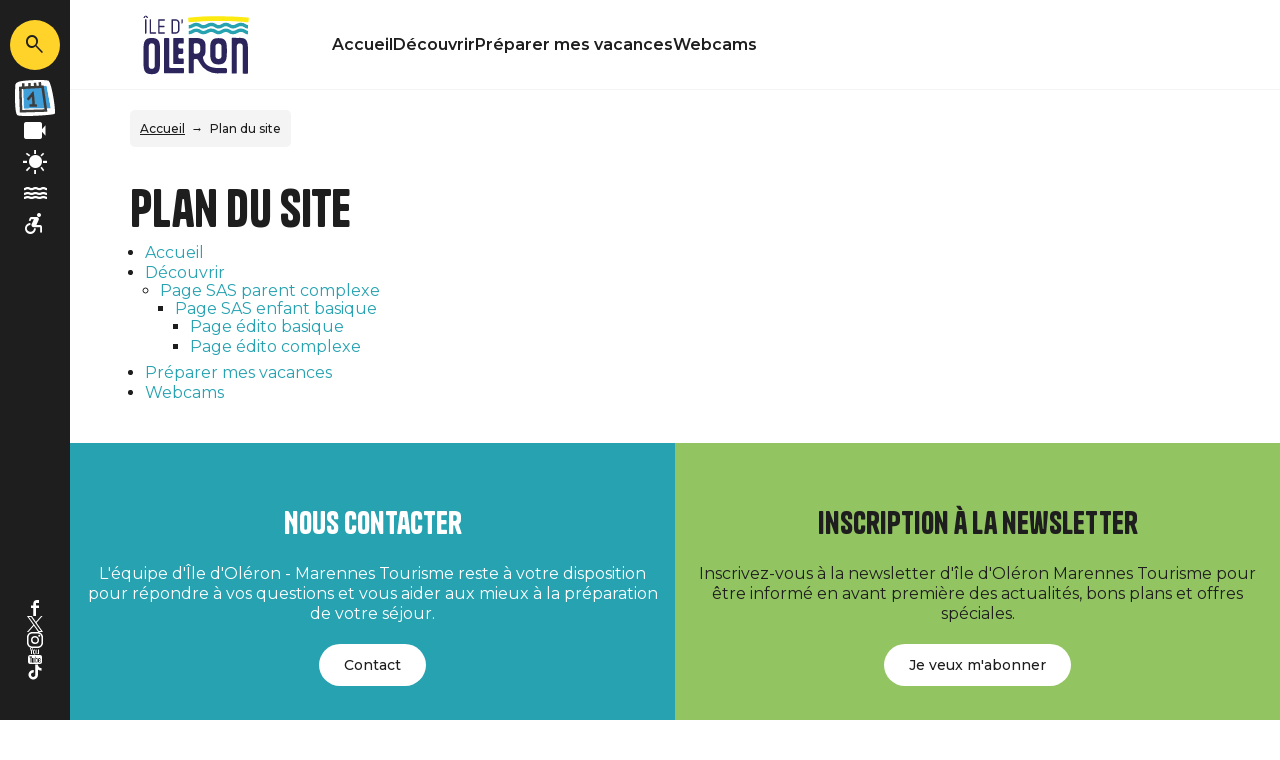

--- FILE ---
content_type: text/html; charset=UTF-8
request_url: https://www.saintdenisoleron.fr/sitemap
body_size: 4653
content:
<!DOCTYPE html>
<html lang="fr" dir="ltr">
    <head>
        <meta charset="utf-8" />
<meta name="Generator" content="Drupal 10 (https://www.drupal.org)" />
<meta name="MobileOptimized" content="width" />
<meta name="HandheldFriendly" content="true" />
<meta name="viewport" content="width=device-width, initial-scale=1.0" />
<link rel="alternate" hreflang="x-default" href="https://www.saintdenisoleron.fr/sitemap" />
<link rel="canonical" href="https://www.saintdenisoleron.fr/sitemap" />
<link rel="icon" href="/core/misc/favicon.ico" type="image/vnd.microsoft.icon" />

        <title>Plan du site | Ile Marennes Oléron</title>
        <link rel="stylesheet" media="all" href="/sites/st_denis_oleron/files/css/css_Y8ZZDWkTqgkvE_3Jvxir9T0OgF61S-AMiFhvdDSAEy0.css?delta=0&amp;language=fr&amp;theme=st_denis_oleron&amp;include=eJwFwQEOgCAIBdALWRzJoTJnI2h82vL2vdc9hEa8D-vJF38FWYfYQnWVcKOp3lgP5NZls2Aj5abGkB-ytBcY" />
<link rel="stylesheet" media="all" href="/sites/st_denis_oleron/files/css/css_VIkzbNkFy8IcUZb3B-gk4FamGTwrKZq7rWJM72cqtEQ.css?delta=1&amp;language=fr&amp;theme=st_denis_oleron&amp;include=eJwFwQEOgCAIBdALWRzJoTJnI2h82vL2vdc9hEa8D-vJF38FWYfYQnWVcKOp3lgP5NZls2Aj5abGkB-ytBcY" />

        
        <link rel="preconnect" href="https://fonts.gstatic.com/" crossorigin>
        <link rel="apple-touch-icon" sizes="180x180" href="/themes/pmo_all/images/favicons/apple-touch-icon.png">
        <link rel="icon" type="image/png" sizes="32x32" href="/themes/pmo_all/images/favicons/favicon-32x32.png">
        <link rel="icon" type="image/png" sizes="16x16" href="/themes/pmo_all/images/favicons/favicon-16x16.png">
        <link rel="manifest" href="/themes/pmo_all/images/favicons/site.webmanifest">
        <link rel="mask-icon" href="/themes/pmo_all/images/favicons/safari-pinned-tab.svg" color="#1E1E1E">
        <link rel="shortcut icon" href="/themes/pmo_all/images/favicons/favicon.ico">
        <meta name="msapplication-TileColor" content="#1E1E1E">
        <meta name="msapplication-config" content="/themes/pmo_all/images/favicons/browserconfig.xml">
        <meta name="theme-color" content="#1E1E1E">
        <script type="application/ld+json">[{"@context":"http:\/\/schema.org","@type":"BreadcrumbList","itemListElement":[{"@type":"ListItem","position":1,"item":{"@id":"https:\/\/www.saintdenisoleron.fr\/","name":"Accueil"}},{"@type":"ListItem","position":2,"item":{"@id":"https:\/\/www.saintdenisoleron.fr\/sitemap","name":"Plan du site"}}]}]</script>
                    <!-- Matomo -->
            <script type="text/javascript">
                var _paq = window._paq = window._paq || [];
                /* tracker methods like "setCustomDimension" should be called before "trackPageView" */
                _paq.push(['trackPageView']);
                _paq.push(['enableLinkTracking']);
                (function() {
                    var u="//analytics.ile-oleron-marennes.com/";
                    _paq.push(['setTrackerUrl', u+'piwik.php']);
                    _paq.push(['setSiteId', 13]);
                    var d=document, g=d.createElement('script'), s=d.getElementsByTagName('script')[0];
                    g.type='text/javascript'; g.async=true; g.src=u+'matomo.js'; s.parentNode.insertBefore(g,s);
                })();
            </script>
            <!-- End Matomo Code -->
            </head>
    <body>
        
          <div class="dialog-off-canvas-main-canvas" data-off-canvas-main-canvas>
    <div class="layout-container">
    <header id="header-page">
        <div id="load-bandeauinfos"></div>
          <div>
    <div id="block-menucommon">
  
    
      <div>
    <div class="section-laterale">
        <a href="/moteur/ajax" rel="nofollow, noindex" class="input-search-sagacite use-ajax icon-material" data-icon-material="search" title="Rechercher"></a>
        <a class="content-link" href="/manifestations-iomn" title="Agenda">
            <img class="icon-agenda" src="/themes/pmo_all/images/illustrations/illustration_calendrier_bg.svg" height="100" width="104" alt="Illustration agenda" loading="lazy" />
            <div class="text">Agenda</div>
        </a>
        <a class="content-link" href="https://www.ile-oleron-marennes.com/webcams" title="Webcams">
            <div class="icon-material" data-icon-material="videocam"></div>
            <div class="text">Webcams</div>
        </a>
        <a class="content-link" href="https://www.ile-oleron-marennes.com/meteo" title="Météo">
            <div class="icon-material" data-icon-material="sunny"></div>
            <div class="text">Météo</div>
        </a>
        <a class="content-link" href="https://www.ile-oleron-marennes.com/marees" title="Marées">
            <div class="icon-material" data-icon-material="water"></div>
            <div class="text">Marées</div>
        </a>
        <a class="content-link link-to-handitourisme" href="https://www.ile-oleron-marennes.com/handitourisme" title="Handitourisme">
            <div class="icon-material" data-icon-material="accessible_forward"></div>
            <div class="text">Accessibilité</div>
        </a>
        <div class="section-toggle-languages"></div>
        <div class="content-reseaux-sociaux">
            <a href="https://www.facebook.com/IleoleronMarennes" class="content-logo" title="Facebook">
                <img src="/themes/pmo_all/images/icons/facebook.svg" class="logo" alt="Logo Facebook" loading="lazy"/>
            </a>
            <a href="https://twitter.com/oleronmarennes" class="content-logo" title="Twitter">
                <img src="/themes/pmo_all/images/icons/twitter.svg" class="logo" alt="Logo Twitter" loading="lazy"/>
            </a>
            <a href="https://www.instagram.com/iledoleron_marennes" class="content-logo" title="Instagram">
                <img src="/themes/pmo_all/images/icons/instagram.svg" class="logo" alt="Logo Instagram" loading="lazy"/>
            </a>
            <a href="https://www.youtube.com/user/ileoleronmarennes" class="content-logo" title="YouTube">
                <img src="/themes/pmo_all/images/icons/youtube.svg" class="logo" alt="Logo YouTube" loading="lazy"/>
            </a>
            <a href="https://www.tiktok.com/@marennesoleron" class="content-logo" title="TikTok">
                <img src="/themes/pmo_all/images/icons/tiktok.svg" class="logo" alt="Logo TikTok" loading="lazy"/>
            </a>
        </div>
    </div>
        <div class="section-bottom">
        <div class="content-bottom">
            <div id="toggle-menu" class="toggle-menu icon-material" data-icon-material="menu">Menu</div>
            <a class="logo-site" href="/" title="Page d'accueil"></a>
            <a href="/moteur/ajax" rel="nofollow, noindex" class="input-search-sagacite use-ajax icon-material" data-icon-material="search"></a>
            <div id="menu">
                <div class="d-lg-none overlay-alpha toggle-menu cursor-pointer-md"></div>
                <div class="content-overlay">
                    <div class="btn-close toggle-menu icon-material" data-icon-material="close">Fermer</div>
                    <nav class="nav">
              <ul>
              <li>
        <a href="/" data-drupal-link-system-path="&lt;front&gt;">Accueil</a>
              </li>
          <li>
        <a href="/decouvrir" data-drupal-link-system-path="node/12">Découvrir</a>
              </li>
          <li>
        <a href="/preparer-mes-vacances" data-drupal-link-system-path="node/11">Préparer mes vacances</a>
              </li>
          <li>
        <a href="https://www.ile-oleron-marennes.com/webcams">Webcams</a>
              </li>
        </ul>
  

</nav>
                    <div class="d-lg-none content-reseaux-sociaux">
                        <a href="https://www.facebook.com/IleoleronMarennes" class="content-logo" title="Facebook">
                            <img src="/themes/pmo_all/images/icons/facebook.svg" class="logo" alt="Logo Facebook" loading="lazy"/>
                        </a>
                        <a href="https://twitter.com/oleronmarennes" class="content-logo" title="Twitter">
                            <img src="/themes/pmo_all/images/icons/twitter.svg" class="logo" alt="Logo Twitter" loading="lazy"/>
                        </a>
                        <a href="https://www.instagram.com/iledoleron_marennes" class="content-logo" title="Instagram">
                            <img src="/themes/pmo_all/images/icons/instagram.svg" class="logo" alt="Logo Instagram" loading="lazy"/>
                        </a>
                        <a href="https://www.youtube.com/user/ileoleronmarennes" class="content-logo" title="YouTube">
                            <img src="/themes/pmo_all/images/icons/youtube.svg" class="logo" alt="Logo YouTube" loading="lazy"/>
                        </a>
                        <a href="https://www.tiktok.com/@marennesoleron" class="content-logo" title="TikTok">
                            <img src="/themes/pmo_all/images/icons/tiktok.svg" class="logo" alt="Logo TikTok" loading="lazy"/>
                        </a>
                    </div>
                </div>
            </div>
        </div>
    </div>
</div>

  </div>

  </div>

    </header>
    <main role="main">
        <div class="layout-content">  <div>
    <div data-drupal-messages-fallback class="hidden"></div><div id="block-pmo-content">
  
    
      
<article id="page-basic" class="page-sitemap">
  <div class="container content-article first last">
    <div id="load-breadcrumb"></div>
    <h1>Plan du site</h1>
    <div class="row">
              <div class="col-12 col-sm-10 col-md-8 col-lg-6">
                      <div class="sitemap-item sitemap-plugin--menu sitemap-item--menu-main">
    <div>
    
        <ul>
            <li class="leaf">
        <a href="/" data-drupal-link-system-path="&lt;front&gt;">Accueil</a>
              </li>
          <li class="expanded">
        <a href="/decouvrir" data-drupal-link-system-path="node/12">Découvrir</a>
                            <ul>
              <li class="expanded">
        <a href="/decouvrir/test-page-sas-parent-complexe" data-drupal-link-system-path="node/4">Page SAS parent complexe</a>
                            <ul>
              <li class="expanded">
        <a href="/decouvrir/test-page-sas-parent-complexe/test-page-sas-enfant-basique" data-drupal-link-system-path="node/5">Page SAS enfant basique</a>
                            <ul>
              <li class="leaf">
        <a href="/decouvrir/test-page-sas-parent-complexe/test-page-sas-enfant-basique/test-page-edito-basique" data-drupal-link-system-path="node/2">Page édito basique</a>
              </li>
          <li class="leaf">
        <a href="/decouvrir/test-page-sas-parent-complexe/test-page-sas-enfant-basique/test-page-edito-complexe" data-drupal-link-system-path="node/3">Page édito complexe</a>
              </li>
      </ul>
    
              </li>
      </ul>
    
              </li>
      </ul>
    
              </li>
          <li class="leaf">
        <a href="/preparer-mes-vacances" data-drupal-link-system-path="node/11">Préparer mes vacances</a>
              </li>
          <li class="leaf">
        <a href="https://www.ile-oleron-marennes.com/webcams">Webcams</a>
              </li>
      </ul>
    


  </div>
</div>

                  </div>
          </div>
  </div>
</article>

  </div>

  </div>
</div>
    </main>
    <footer id="footer-page" role="contentinfo">    <div  class="container-fluid">
        <div class="row section-contact-newsletter">
            <div class="col-12 col-md-6 section-contact">
                <div class="content text-center">
                    <h3 class="large">Nous contacter</h3>
                    <p>L'équipe d'Île d'Oléron - Marennes Tourisme reste à votre disposition pour répondre à vos questions et vous aider aux mieux à la préparation de votre séjour.</p>
                    <a href="/contact" class="bouton noir">Contact</a>
                                    </div>
            </div>
            <div class="col-12 col-md-6 section-newsletter">
                <div class="content text-center">
                    <h3 class="large">Inscription à la newsletter</h3>
                    <p>Inscrivez-vous à la newsletter d'île d'Oléron Marennes Tourisme pour être informé en avant première des actualités, bons plans et offres spéciales.</p>
                    <a href="https://www.ile-oleron-marennes.com/inscription-newsletter" class="bouton noir">Je veux m'abonner</a>
                </div>
            </div>
        </div>
    </div>
    <div  class="container-fluid container">
        <div class="row section-reseaux-sociaux">
            <div class="col-12 col-sm-6 col-md-3 content-logo-site">
                <a class="logo-site d-inline-block" href="/" title="Page d'accueil"></a>
            </div>
            <div class="col-12 col-sm-6 col-md-4 col-lg-3 content-reseaux-sociaux">
                <div class="texte-reseaux-sociaux">Rejoignez-nous !</div>
                <a href="https://www.facebook.com/IleoleronMarennes" class="content-logo" title="Facebook">
                    <img src="/themes/pmo_all/images/icons/facebook.svg" class="logo" alt="Logo Facebook" loading="lazy"/>
                </a>
                <a href="https://twitter.com/oleronmarennes" class="content-logo" title="Twitter">
                    <img src="/themes/pmo_all/images/icons/twitter.svg" class="logo" alt="Logo Twitter" loading="lazy"/>
                </a>
                <a href="https://www.instagram.com/iledoleron_marennes/" class="content-logo" title="Instagram">
                    <img src="/themes/pmo_all/images/icons/instagram.svg" class="logo" alt="Logo Instagram" loading="lazy"/>
                </a>
                <a href="https://www.youtube.com/user/ileoleronmarennes" class="content-logo" title="YouTube">
                    <img src="/themes/pmo_all/images/icons/youtube.svg" class="logo" alt="Logo YouTube" loading="lazy"/>
                </a>
                <a href="https://www.tiktok.com/@marennesoleron" class="content-logo" title="TikTok">
                    <img src="/themes/pmo_all/images/icons/tiktok.svg" class="logo" alt="Logo TikTok" loading="lazy"/>
                </a>
            </div>
            <div class="col-12 col-md-5 col-lg-6 content-logos">
                <a href="https://www.adn-tourisme.fr/" class="content-logo" title="Offices de Tourisme de France">
                    <img src="/themes/pmo_all/images/icons/office_tourisme.svg" class="logo" alt="Logo Offices de Tourisme de France" loading="lazy"/>
                </a>
                                    <a href="https://www.ile-oleron-marennes.com/label-destination-excellence" class="content-logo" title="Destination d'Excellence">
                        <img src="/themes/pmo_all/images/icons/destination_excellence.svg" class="logo" alt="Logo Destination d'Excellence" loading="lazy"/>
                    </a>
                                <a href="https://www.familleplus.fr/fr" class="content-logo" title="Famille Plus">
                    <img src="/themes/pmo_all/images/icons/famille_plus.webp" class="logo" alt="Logo Famille Plus" loading="lazy"/>
                </a>
                <a href="https://www.vignoble-ile-oleron.fr/" class="content-logo" title="Vignoble de l'Île d'Oléron">
                    <img src="/themes/pmo_all/images/icons/vignoble_ile_oleron.webp" class="logo" alt="Logo Vignoble de l'Île d'Oléron" loading="lazy"/>
                </a>
                <a href="https://www.cdc-oleron.com/agir-pour-lenvironnement/territoire-a-energie-positive-tepos/charte-acteurs-responsables/" class="content-logo" title="CDC Oléron éco-responsable">
                    <img src="/themes/pmo_all/images/icons/cdc_oleron_responsable.webp" class="logo" alt="Logo CDC Oléron éco-responsable" loading="lazy"/>
                </a>
            </div>
        </div>
        <nav role="navigation" aria-labelledby="block-liensrubriques-menu" id="block-liensrubriques">
            
  <h2 class="visually-hidden" id="block-liensrubriques-menu">Liens rubriques</h2>
  

        
              <ul>
              <li>
        <a href="/" data-drupal-link-system-path="&lt;front&gt;">Saint-Denis d&#039;Oléron</a>
                                <ul>
              <li>
        <a href="/chassiron-et-son-phare" data-drupal-link-system-path="node/19">Chassiron et son phare</a>
              </li>
          <li>
        <a href="/esprit-balneaire" data-drupal-link-system-path="node/24">Tradition plaisancière</a>
              </li>
          <li>
        <a href="/la-balise-d-antioche" data-drupal-link-system-path="node/21">Côtes de légendes</a>
              </li>
          <li>
        <a href="/les-ecluses-a-poissons" data-drupal-link-system-path="node/25">Les écluses à poissons</a>
              </li>
          <li>
        <a href="/du-port-de-plaisance-au-quartier-historique" data-drupal-link-system-path="node/22">Un emblème du patrimoine Oléronais</a>
              </li>
        </ul>
  
              </li>
          <li>
        <a href="/" data-drupal-link-system-path="&lt;front&gt;">L&#039;île d&#039;Oléron</a>
                                <ul>
              <li>
        <a href="https://www.st-trojan-les-bains.fr/">Saint-Trojan-les-Bains</a>
              </li>
          <li>
        <a href="https://www.le-grand-village-plage-tourisme.fr/">Le Grand-Village-Plage</a>
              </li>
          <li>
        <a href="https://www.ot-chateau-oleron.fr/">Le Château d&#039;Oléron</a>
              </li>
          <li>
        <a href="https://www.saint-pierre-oleron-tourisme.fr/">Saint-Pierre d&#039;Oléron</a>
              </li>
          <li>
        <a href="https://www.dolus-oleron-tourisme.fr/">Dolus d&#039;Oléron</a>
              </li>
          <li>
        <a href="https://www.saint-georges-oleron-tourisme.com/">Saint-Georges d&#039;Oléron</a>
              </li>
          <li>
        <a href="https://www.la-bree-les-bains-tourisme.fr/">La Brée-les-Bains</a>
              </li>
        </ul>
  
              </li>
          <li>
        <a href="/" data-drupal-link-system-path="&lt;front&gt;">Le Bassin de Marennes</a>
                                <ul>
              <li>
        <a href="https://www.bourcefranc-lechapus-tourisme.com/">Bourcefranc-Le Chapus</a>
              </li>
          <li>
        <a href="https://www.tourisme-marennes.fr/">Marennes-Hiers-Brouage</a>
              </li>
          <li>
        <a href="https://www.brouage-tourisme.fr/">Brouage</a>
              </li>
        </ul>
  
              </li>
          <li>
        <a href="/" data-drupal-link-system-path="&lt;front&gt;">Espace Pro</a>
                                <ul>
              <li>
        <a href="https://www.ile-oleron-marennes.com/espace-presse">Espace Presse</a>
              </li>
          <li>
        <a href="https://www.ile-oleron-marennes.com/espace-partenaires">Espace Partenaire</a>
              </li>
          <li>
        <a href="https://www.ile-oleron-marennes.com/handitourisme">Handitourisme</a>
              </li>
          <li>
        <a href="https://www.ile-oleron-marennes.com/espace-groupes-et-tourisme-d-affaires">Espace groupes et tourisme d&#039;affaires</a>
              </li>
        </ul>
  
              </li>
        </ul>
  


  </nav>

    </div>
    <nav role="navigation" aria-labelledby="block-pmo-footer-menu" id="block-pmo-footer" class="container-fluid">
            
  <h2 class="visually-hidden" id="block-pmo-footer-menu">Menu Pied de page</h2>
  

        
              <ul>
              <li>
        <a href="/" data-drupal-link-system-path="&lt;front&gt;">Accueil</a>
              </li>
          <li>
        <a href="/mentions-legales" data-drupal-link-system-path="node/13">Mentions légales</a>
              </li>
          <li>
        <a href="https://www.ile-oleron-marennes.com/espace-presse">Presse</a>
              </li>
          <li>
        <a href="https://www.ile-oleron-marennes.com/handitourisme">Handitourisme</a>
              </li>
          <li>
        <a href="https://www.ile-oleron-marennes.com/nos-engagements-classement-categorie-i">Nos engagements qualité</a>
              </li>
          <li>
        <a href="/contact" data-drupal-link-system-path="contact">Nous contacter</a>
              </li>
          <li>
        <a href="/sitemap" data-drupal-link-system-path="sitemap" class="is-active" aria-current="page">Plan du site</a>
              </li>
          <li>
        <a href="https://www.studiojuillet.com/">Réalisation : StudioJuillet</a>
              </li>
        </ul>
  


  </nav>


</footer></div>

  </div>

        
        <script type="application/json" data-drupal-selector="drupal-settings-json">{"path":{"baseUrl":"\/","pathPrefix":"","currentPath":"sitemap","currentPathIsAdmin":false,"isFront":false,"currentLanguage":"fr"},"pluralDelimiter":"\u0003","suppressDeprecationErrors":true,"ajaxPageState":{"libraries":"eJwryM2PT8zJ0U_PyU9KzNEtLqnMycxL1ykuiU9Jzcssjs_PSS3Kz8OQriwuSc3VT0osTgUATtMZoQ","theme":"st_denis_oleron","theme_token":null},"ajaxTrustedUrl":[],"user":{"uid":0,"permissionsHash":"8fe9c449eb6c6b0d0aaa34574d02ceee3e8c0d8c7fa0320951fc71de093883a3"}}</script>
<script src="/sites/st_denis_oleron/files/js/js_5rBFyqxl9jyQRsLlUXyXJF9MLl_grIX5PnB4-0jsGtY.js?scope=footer&amp;delta=0&amp;language=fr&amp;theme=st_denis_oleron&amp;include=eJwryM2PT8zJ0U_PyU9KzNEtLqnMycxLBwBjzQi8"></script>

    </body>
</html>


--- FILE ---
content_type: text/css
request_url: https://www.saintdenisoleron.fr/sites/st_denis_oleron/files/css/css_VIkzbNkFy8IcUZb3B-gk4FamGTwrKZq7rWJM72cqtEQ.css?delta=1&language=fr&theme=st_denis_oleron&include=eJwFwQEOgCAIBdALWRzJoTJnI2h82vL2vdc9hEa8D-vJF38FWYfYQnWVcKOp3lgP5NZls2Aj5abGkB-ytBcY
body_size: 17939
content:
@import url(https://fonts.googleapis.com/css2?family=Montserrat:wght@400%3B500%3B600%3B700&family=Material+Symbols+Outlined:opsz,wght,FILL,GRAD@24,300,1,0&display=swap);@import url(https://fonts.googleapis.com/css2?family=Montserrat:wght@400%3B500%3B600%3B700&family=Material+Symbols+Outlined:opsz,wght,FILL,GRAD@24,300,1,0&display=swap);@import url(https://fonts.googleapis.com/css2?family=Montserrat:wght@400%3B500%3B600%3B700&family=Material+Symbols+Outlined:opsz,wght,FILL,GRAD@24,300,1,0&display=swap);@import url(https://fonts.googleapis.com/css2?family=Montserrat:wght@400%3B500%3B600%3B700&family=Material+Symbols+Outlined:opsz,wght,FILL,GRAD@24,300,1,0&display=swap);
/* @license GPL-2.0-or-later https://www.drupal.org/licensing/faq */
@font-face{font-family:Thanker;src:url(/themes/pmo_all/fonts/tanker_400.woff2) format("woff2");font-weight:400;font-style:normal;font-display:swap}@font-face{font-family:icon;src:url(/themes/pmo_all/fonts/icon.eot);src:url(/themes/pmo_all/fonts/icon.eot?#iefix) format("embedded-opentype"),url(/themes/pmo_all/fonts/icon.woff) format("woff"),url(/themes/pmo_all/fonts/icon.ttf) format("truetype"),url(/themes/pmo_all/fonts/icon.svg#icon) format("svg");font-weight:400;font-style:normal;font-display:block;-webkit-font-smoothing:antialiased;-moz-osx-font-smoothing:grayscale}#open-modal-assistant{background:#ffd32a;border-radius:100%;color:#1e1e1e;fill:#1e1e1e}#open-modal-assistant:hover{background:#1e1e1e;fill:#fff}#modal-assistant.bottom-left,#open-modal-assistant.bottom-left{bottom:80px;left:80px}#close-modal-assistant{color:#1e1e1e;font-family:Thanker,sans-serif;font-weight:400}#modal-assistant{border:1px solid #1e1e1e;border-radius:22px}#modal-assistant section.header .logo{width:50px}#modal-assistant section.header .title-powered-by{color:#1e1e1e}#modal-assistant section.header .title-powered-by .title{font-family:Thanker,sans-serif;font-weight:400}#modal-assistant section.header .title-powered-by .powered-by{font-family:Montserrat,sans-serif;font-weight:400}#modal-assistant section.header .title-powered-by .powered-by a{color:#1e1e1e}#modal-assistant .avertissement{font-family:Montserrat,sans-serif;font-weight:400}#modal-assistant section.wrapper-chat.waiting::after{background:#ffd32a}#modal-assistant section.wrapper-chat #response-chat-assistant li{color:#1e1e1e;font-family:Montserrat,sans-serif;font-weight:400}#modal-assistant section.wrapper-chat #response-chat-assistant li.human{background:#f4f4f4;border-radius:22px}#modal-assistant section.wrapper-chat #response-chat-assistant li.error{border-radius:22px}#modal-assistant section.wrapper-chat #response-chat-assistant li ol,#modal-assistant section.wrapper-chat #response-chat-assistant li ul{padding:5px 14px}#modal-assistant #user-form-assistant{padding:5px;border-top:1px solid #e0e0e0}#modal-assistant #user-form-assistant #send-message-form-assistant #send-message-chat-assistant{border-radius:100%;background:#ffd32a;fill:#1e1e1e}#modal-assistant #user-form-assistant #send-message-form-assistant #send-message-chat-assistant:hover{background:#1e1e1e;fill:#fff}#modal-assistant #user-form-assistant .grow-wrap::after,#modal-assistant #user-form-assistant .grow-wrap>textarea{font-family:Montserrat,sans-serif;font-weight:400;color:#6f6f6f}.container,.container-fluid{width:100%;padding-left:16px;padding-right:16px;margin-right:auto;margin-left:auto}.row{display:flex;flex-wrap:wrap;margin-left:-16px;margin-right:-16px}[class*=col-]{position:relative;width:100%;padding-left:16px;padding-right:16px}[class*=col-nopadding]{padding-left:0!important;padding-right:0!important}.col-1{flex:0 0 8.333333%;max-width:8.333333%}.col-2{flex:0 0 16.666667%;max-width:16.666667%}.col-3{flex:0 0 25%;max-width:25%}.col-4{flex:0 0 33.333333%;max-width:33.333333%}.col-5{flex:0 0 41.666667%;max-width:41.666667%}.col-6{flex:0 0 50%;max-width:50%}.col-7{flex:0 0 58.333333%;max-width:58.333333%}.col-8{flex:0 0 66.666667%;max-width:66.666667%}.col-9{flex:0 0 75%;max-width:75%}.col-10{flex:0 0 83.333333%;max-width:83.333333%}.col-11{flex:0 0 91.666667%;max-width:91.666667%}.col-12{flex:0 0 100%;max-width:100%}.offset-1{margin-left:8.333333%}.offset-2{margin-left:16.666667%}.offset-3{margin-left:25%}.offset-4{margin-left:33.333333%}.offset-5{margin-left:41.666667%}.offset-6{margin-left:50%}.offset-7{margin-left:58.333333%}.offset-8{margin-left:66.666667%}.offset-9{margin-left:75%}.offset-10{margin-left:83.333333%}.offset-11{margin-left:91.666667%}.d-none{display:none!important}.d-inline-block{display:inline-block!important}.d-block{display:block!important}.text-center{text-align:center}.text-right{text-align:right}.align-items-center{align-items:center}.justify-content-center{justify-content:center}@media only screen and (min-width:768px){.container,.container-fluid{padding-left:10px;padding-right:10px}.container{max-width:700px}.row{margin-left:-10px;margin-right:-10px}[class*=col-]{padding-left:10px;padding-right:10px}.col-sm-1{flex:0 0 8.333333%;max-width:8.333333%}.col-sm-2{flex:0 0 16.666667%;max-width:16.666667%}.col-sm-3{flex:0 0 25%;max-width:25%}.col-sm-4{flex:0 0 33.333333%;max-width:33.333333%}.col-sm-5{flex:0 0 41.666667%;max-width:41.666667%}.col-sm-6{flex:0 0 50%;max-width:50%}.col-sm-7{flex:0 0 58.333333%;max-width:58.333333%}.col-sm-8{flex:0 0 66.666667%;max-width:66.666667%}.col-sm-9{flex:0 0 75%;max-width:75%}.col-sm-10{flex:0 0 83.333333%;max-width:83.333333%}.col-sm-11{flex:0 0 91.666667%;max-width:91.666667%}.col-sm-12{flex:0 0 100%;max-width:100%}.offset-sm-0{margin-left:0}.offset-sm-1{margin-left:8.333333%}.offset-sm-2{margin-left:16.666667%}.offset-sm-3{margin-left:25%}.offset-sm-4{margin-left:33.333333%}.offset-sm-5{margin-left:41.666667%}.offset-sm-6{margin-left:50%}.offset-sm-7{margin-left:58.333333%}.offset-sm-8{margin-left:66.666667%}.offset-sm-9{margin-left:75%}.offset-sm-10{margin-left:83.333333%}.offset-sm-11{margin-left:91.666667%}.d-sm-none{display:none!important}.d-sm-inline-block{display:inline-block!important}.d-sm-block{display:block!important}.justify-content-sm-center{justify-content:center}}@media only screen and (min-width:992px){.container{max-width:880px}.col-md-1{flex:0 0 8.333333%;max-width:8.333333%}.col-md-2{flex:0 0 16.666667%;max-width:16.666667%}.col-md-3{flex:0 0 25%;max-width:25%}.col-md-4{flex:0 0 33.333333%;max-width:33.333333%}.col-md-5{flex:0 0 41.666667%;max-width:41.666667%}.col-md-6{flex:0 0 50%;max-width:50%}.col-md-7{flex:0 0 58.333333%;max-width:58.333333%}.col-md-8{flex:0 0 66.666667%;max-width:66.666667%}.col-md-9{flex:0 0 75%;max-width:75%}.col-md-10{flex:0 0 83.333333%;max-width:83.333333%}.col-md-11{flex:0 0 91.666667%;max-width:91.666667%}.col-md-12{flex:0 0 100%;max-width:100%}.offset-md-0{margin-left:0}.offset-md-1{margin-left:8.333333%}.offset-md-2{margin-left:16.666667%}.offset-md-3{margin-left:25%}.offset-md-4{margin-left:33.333333%}.offset-md-5{margin-left:41.666667%}.offset-md-6{margin-left:50%}.offset-md-7{margin-left:58.333333%}.offset-md-8{margin-left:66.666667%}.offset-md-9{margin-left:75%}.offset-md-10{margin-left:83.333333%}.offset-md-11{margin-left:91.666667%}.d-md-none{display:none!important}.d-md-inline-block{display:inline-block!important}.d-md-block{display:block!important}.text-md-center{text-align:center}.justify-content-md-center{justify-content:center}.cursor-pointer-md{cursor:pointer}}@media only screen and (min-width:1200px){.container{max-width:1110px}.col-lg-1{flex:0 0 8.333333%;max-width:8.333333%}.col-lg-2{flex:0 0 16.666667%;max-width:16.666667%}.col-lg-3{flex:0 0 25%;max-width:25%}.col-lg-4{flex:0 0 33.333333%;max-width:33.333333%}.col-lg-5{flex:0 0 41.666667%;max-width:41.666667%}.col-lg-6{flex:0 0 50%;max-width:50%}.col-lg-7{flex:0 0 58.333333%;max-width:58.333333%}.col-lg-8{flex:0 0 66.666667%;max-width:66.666667%}.col-lg-9{flex:0 0 75%;max-width:75%}.col-lg-10{flex:0 0 83.333333%;max-width:83.333333%}.col-lg-11{flex:0 0 91.666667%;max-width:91.666667%}.col-lg-12{flex:0 0 100%;max-width:100%}.offset-lg-0{margin-left:0}.offset-lg-1{margin-left:8.333333%}.offset-lg-2{margin-left:16.666667%}.offset-lg-3{margin-left:25%}.offset-lg-4{margin-left:33.333333%}.offset-lg-5{margin-left:41.666667%}.offset-lg-6{margin-left:50%}.offset-lg-7{margin-left:58.333333%}.offset-lg-8{margin-left:66.666667%}.offset-lg-9{margin-left:75%}.offset-lg-10{margin-left:83.333333%}.offset-lg-11{margin-left:91.666667%}.d-lg-none{display:none!important}.d-lg-inline-block{display:inline-block!important}.d-lg-block{display:block!important}}@media only screen and (min-width:1600px){.container{max-width:1290px}.col-xl-1{flex:0 0 8.333333%;max-width:8.333333%}.col-xl-2{flex:0 0 16.666667%;max-width:16.666667%}.col-xl-3{flex:0 0 25%;max-width:25%}.col-xl-4{flex:0 0 33.333333%;max-width:33.333333%}.col-xl-5{flex:0 0 41.666667%;max-width:41.666667%}.col-xl-6{flex:0 0 50%;max-width:50%}.col-xl-7{flex:0 0 58.333333%;max-width:58.333333%}.col-xl-8{flex:0 0 66.666667%;max-width:66.666667%}.col-xl-9{flex:0 0 75%;max-width:75%}.col-xl-10{flex:0 0 83.333333%;max-width:83.333333%}.col-xl-11{flex:0 0 91.666667%;max-width:91.666667%}.col-xl-12{flex:0 0 100%;max-width:100%}.offset-xl-0{margin-left:0}.offset-xl-1{margin-left:8.333333%}.offset-xl-2{margin-left:16.666667%}.offset-xl-3{margin-left:25%}.offset-xl-4{margin-left:33.333333%}.offset-xl-5{margin-left:41.666667%}.offset-xl-6{margin-left:50%}.offset-xl-7{margin-left:58.333333%}.offset-xl-8{margin-left:66.666667%}.offset-xl-9{margin-left:75%}.offset-xl-10{margin-left:83.333333%}.offset-xl-11{margin-left:91.666667%}.d-xl-none{display:none!important}.d-xl-inline-block{display:inline-block!important}.d-xl-block{display:block!important}}*{box-sizing:border-box}body{font-family:Montserrat,sans-serif;font-weight:400;font-size:.875rem;color:#1e1e1e;margin:0;line-height:1;accent-color:var(--couleurThematique,#26a2b1)}body #block-pmo-content{padding-top:70px}body #block-pmo-content #header-content .media img,body #block-pmo-content #header-content .media video{max-height:calc(100vh - 70px)}body #block-pmo-content.has-menu-top{padding-top:calc(40px + 70px)}body #block-pmo-content.has-menu-top #header-content .media img,body #block-pmo-content.has-menu-top #header-content .media video{max-height:calc(100vh - (40px + 70px))}ol,ul{padding:0;margin:0}a{text-decoration:none;color:var(--couleurThematique,#26a2b1)}img{display:block;max-width:100%;height:auto;min-height:1px}address{font-style:normal}h1{font-family:Thanker,sans-serif;font-weight:400;font-size:1.875rem;line-height:41px;margin-top:0;margin-bottom:0}h1.with-margin{margin-bottom:10px}h2{font-family:Thanker,sans-serif;font-weight:400;font-size:1.75rem;line-height:38px;margin-top:0;margin-bottom:10px}h2.bleu-canard{color:#26a2b1}h2.bleu-agenda{color:#409ed8}h2.couleur-thematique{color:var(--couleurThematique,#1e1e1e)}h2.no-margin-bottom{margin-bottom:0}h2.small{font-size:1.5625rem;line-height:34px}h3{font-family:Thanker,sans-serif;font-weight:400;font-size:1.25rem;line-height:27px;margin-top:0;margin-bottom:10px}h3.large{font-size:1.5625rem;line-height:34px}.paragraph-style,p{line-height:18px;margin-top:0;margin-bottom:0}.paragraph-style.small,p.small{font-size:.75rem;line-height:15px}.captcha{padding:0;margin:0;border:none}.captcha .captcha__title{display:none}.wysiwyg img,.wysiwyg ol,.wysiwyg p:not(:last-child),.wysiwyg ul{margin-bottom:20px}.wysiwyg a:not(.bouton){text-decoration:underline}.wysiwyg p+ol,.wysiwyg p+ul{margin-top:-10px}.wysiwyg img{width:100%}.wysiwyg ol,.wysiwyg p,.wysiwyg ul{line-height:20px}.wysiwyg ol,.wysiwyg ul{padding-left:18px}.wysiwyg ol li,.wysiwyg ul li{margin-bottom:5px}.wysiwyg span.bleu,.wysiwyg span.orange,.wysiwyg span.thematique,.wysiwyg span.vert{color:var(--couleurThematique,#1e1e1e)}.wysiwyg iframe{max-width:100%}.wysiwyg blockquote{background-color:#f4f4f4;padding:50px 16px 40px;margin:50px 0;border-top:10px solid var(--couleurThematique,#26a2b1)}.wysiwyg blockquote h2{display:inline-block;background-color:var(--couleurThematique,#26a2b1);padding-left:4px;padding-right:4px}.wysiwyg blockquote p{font-size:1.125rem;line-height:24px;font-weight:500}.wysiwyg.blanc{color:#fff}.wysiwyg:not(.compact) img,.wysiwyg:not(.compact) ol,.wysiwyg:not(.compact) p:not(:last-child),.wysiwyg:not(.compact) ul{margin-bottom:30px}.wysiwyg:not(.compact) p+ol,.wysiwyg:not(.compact) p+ul{margin-top:-20px}.icon-material:after{content:attr(data-icon-material);font-family:"Material Symbols Outlined";font-weight:400;font-style:normal;font-size:24px;line-height:1;letter-spacing:normal;text-transform:none;display:inline-block;white-space:nowrap;word-wrap:normal;direction:ltr;-webkit-font-feature-settings:"liga";-webkit-font-smoothing:antialiased}.click-block{cursor:pointer}.bouton{font-family:Montserrat,sans-serif;font-weight:500;font-size:.875rem;display:inline-block;position:relative;padding:12px 25px;line-height:normal;border:none;border-radius:1000px;background-color:#ffd32a;color:#1e1e1e;cursor:pointer}.bouton.bg-vert{background-color:#93c462;color:#1e1e1e}.bouton.bg-bleu-agenda{background-color:#409ed8;color:#1e1e1e}.bouton.bg-noir{background-color:#1e1e1e;color:#fff}.bouton.bg-couleur-thematique{background-color:var(--couleurThematique,#26a2b1);color:#1e1e1e}.bouton.noir{background-color:#fff;color:#1e1e1e}.bouton.border-noir{background-color:transparent;color:#1e1e1e;padding:5px 15px;border:1px solid #1e1e1e}.classement{font-size:.875rem;position:relative}.classement:after{font-family:icon;font-weight:400;font-style:normal;font-variant:normal;text-transform:none;letter-spacing:2px;display:inline-block}.classement.classement-1-etoile:after{content:"\e600"}.classement.classement-2-etoiles:after{content:"\e600\e600"}.classement.classement-3-etoiles:after{content:"\e600\e600\e600"}.classement.classement-4-etoiles:after{content:"\e600\e600\e600\e600"}.classement.classement-5-etoiles:after{content:"\e600\e600\e600\e600\e600"}.classement.classement-1-cle:after{content:"\e601"}.classement.classement-2-cles:after{content:"\e601\e601"}.classement.classement-3-cles:after{content:"\e601\e601\e601"}.classement.classement-4-cles:after{content:"\e601\e601\e601\e601"}.classement.classement-5-cles:after{content:"\e601\e601\e601\e601\e601"}.classement.classement-1-epi:after{content:"\e602"}.classement.classement-2-epis:after{content:"\e602\e602"}.classement.classement-3-epis:after{content:"\e602\e602\e602"}.classement.classement-4-epis:after{content:"\e602\e602\e602\e602"}.classement.classement-5-epis:after{content:"\e602\e602\e602\e602\e602"}.label{font-size:.75rem;display:inline-block;color:#1e1e1e;background-color:#ffd32a;font-weight:600;padding:5px 8px;border-radius:1000px}.label.blanc{background-color:#fff}.label.bg-couleur-thematique{background-color:var(--couleurThematique,#26a2b1)}.pagination .pager-items{display:inline-flex;gap:4px;padding:1px;border:1px solid #f4f4f4;border-radius:35px}.pagination .pager-items li{font-size:.875rem;font-weight:600;list-style:none;padding-top:5px;padding-bottom:5px}.pagination .pager-items li .link-pager{display:flex;align-items:center;justify-content:center;position:relative;color:#1e1e1e;height:30px;width:30px}.pagination .pager-items li.next,.pagination .pager-items li.previous{padding:5px}.pagination .pager-items li.next .link-pager:after,.pagination .pager-items li.previous .link-pager:after{position:absolute;top:50%;left:50%;transform:translate(-50%,-50%)}.pagination .pager-items li.previous{border-right:1px solid #f4f4f4}.pagination .pager-items li.next{border-left:1px solid #f4f4f4}.pagination .pager-items li.is-active .link-pager{background-color:var(--couleurThematique,#26a2b1);border-radius:1000px}.pagination .pager-items li:first-child{padding-left:5px}.pagination .pager-items li:last-child{padding-right:5px}.slider-css{position:relative;padding-left:0;padding-right:0;overflow:hidden}.slider-css .items{display:flex;overflow-x:auto;overflow-y:hidden;scrollbar-width:none}.slider-css .items .item{display:inline-block;white-space:nowrap;scroll-snap-align:start}.slider-css .items .item>div{position:relative;white-space:initial}.slider-css .items .item>div.entity-content{width:270px}.slider-css .items .item.large>div.entity-content{width:290px}.slider-css .items::-webkit-scrollbar{display:none}.slider-css .content-slider-navigation{display:none;animation:fadeIn .2s}.slider-css .content-slider-navigation .slider-button{position:absolute;top:50%;transform:translate(0,-50%);width:46px;height:46px;background-color:#fff;cursor:pointer;border-radius:1000px;border:1px solid #1e1e1e}.slider-css .content-slider-navigation .slider-button.prev{left:40px}.slider-css .content-slider-navigation .slider-button.next{right:40px}.slider-css .content-slider-navigation .slider-button.disabled{opacity:0;pointer-events:none}.slider-css .content-slider-navigation .slider-button:after{position:absolute;top:50%;left:50%;transform:translate(-50%,-50%);color:#1e1e1e}.slider-css .content-slider-navigation.show{display:block}.slider-css.space-between .items{gap:20px}.slider-css.space-between .items .item:first-child{padding-left:16px}.slider-css.space-between .items .item:last-child{padding-right:16px}.message-erreur{font-size:1rem;padding-top:20px;padding-bottom:20px;color:#ee2951}#categories-blog-form .form-item-radio{display:inline-block;margin-right:10px;margin-bottom:10px}#categories-blog-form .form-item-radio label{font-size:.875rem;display:inline-block;font-weight:400;background-color:#fff;color:#1e1e1e;padding:10px 16px;border-radius:1000px;cursor:pointer;transition:background-color .2s ease-in,color .2s ease-in}#categories-blog-form .form-item-radio input{display:none}#categories-blog-form .form-item-radio input:checked+label{background-color:var(--couleurThematique,#26a2b1)}.form-contact .form-item-with-text{position:relative;padding-bottom:20px}.form-contact .form-item-with-text label{font-size:.875rem;font-weight:600;display:block;padding-bottom:5px}.form-contact .form-item-with-text input,.form-contact .form-item-with-text select,.form-contact .form-item-with-text textarea{font-family:Montserrat,sans-serif;font-weight:400;font-size:.875rem;color:#fff;width:100%;padding:15px 20px;background-color:transparent;border:1px solid #fff;border-radius:10px}.form-contact .form-item-with-text input,.form-contact .form-item-with-text textarea{outline-color:rgba(30,30,30,.3);transition:outline-color .2s ease-in}.form-contact .form-item-with-text input:focus,.form-contact .form-item-with-text textarea:focus{outline-color:#fff}.form-contact .form-item-with-text textarea{resize:vertical;min-height:100px}.form-contact .field--name-field-civilite .legend{font-size:.875rem;font-weight:600;display:block;padding-bottom:5px}.form-contact .field--name-field-civilite .fieldset-wrapper .form-item{display:inline-flex;align-items:center;padding:15px 25px 15px 20px;margin-bottom:20px;border:1px solid #fff;border-radius:10px}.form-contact .field--name-field-civilite .fieldset-wrapper .form-item label{font-family:Montserrat,sans-serif;font-weight:400;font-size:.875rem;color:#fff;padding-left:8px}.form-contact .field--name-field-civilite .fieldset-wrapper .form-item input{margin:0}.form-contact .field--name-field-civilite .fieldset-wrapper .form-item:not(:last-child){margin-right:20px}.form-contact .form-item-field-optin-newsletter-value{position:relative;margin-top:10px;margin-bottom:30px}.form-contact .form-item-field-optin-newsletter-value input{position:absolute;top:50%;transform:translate(0,-50%);width:18px;height:18px;margin:0}.form-contact .form-item-field-optin-newsletter-value label{display:inline-block;padding-left:35px;line-height:20px}.form-contact .form-actions{padding-top:30px;text-align:center}#carte-loopi .marker.actif:after{font-size:2rem;color:var(--couleurThematique,#26a2b1)}#carte-loopi .marker:after{content:"place";font-family:"Material Symbols Outlined";font-weight:400;font-style:normal;font-size:24px;line-height:1;letter-spacing:normal;text-transform:none;display:inline-block;white-space:nowrap;word-wrap:normal;direction:ltr;-webkit-font-feature-settings:"liga";-webkit-font-smoothing:antialiased;color:#1e1e1e;transition:font-size .1s ease-in,color .1s ease-in}#carte-loopi .mapboxgl-control-container .mapboxgl-ctrl-group{margin-bottom:40px;border-radius:4px;box-shadow:none}#carte-loopi .mapboxgl-control-container .mapboxgl-ctrl-group .mapboxgl-ctrl-icon{position:relative;background-image:none;height:36px;width:36px;border-top:none}#carte-loopi .mapboxgl-control-container .mapboxgl-ctrl-group .mapboxgl-ctrl-icon.mapboxgl-ctrl-zoom-in:after{content:"+";font-size:1.5rem}#carte-loopi .mapboxgl-control-container .mapboxgl-ctrl-group .mapboxgl-ctrl-icon.mapboxgl-ctrl-zoom-out:after{content:"-";font-size:2rem;position:absolute;top:50%;left:50%;transform:translate(-50%,-50%)}#carte-loopi .mapboxgl-control-container .mapboxgl-ctrl-group .mapboxgl-ctrl-icon.mapboxgl-ctrl-compass span{background-image:none}#carte-loopi .mapboxgl-control-container .mapboxgl-ctrl-group .mapboxgl-ctrl-icon.mapboxgl-ctrl-compass span:after{content:"➤";display:block;font-size:.9375rem;transform:rotate(-90deg);color:#1e1e1e}#carte-loopi .mapboxgl-control-container .mapboxgl-ctrl-group .mapboxgl-ctrl-icon:after{display:block;color:#1e1e1e}#carte-loopi .mapboxgl-popup{z-index:15}#carte-loopi .mapboxgl-popup .mapboxgl-popup-content{width:300px;max-width:80vw;padding:0 30px 0 0;border-radius:10px;box-shadow:0 3px 6px rgba(30,30,30,.05)}#carte-loopi .mapboxgl-popup .mapboxgl-popup-content ul{padding:10px 0 10px 20px}#carte-loopi .mapboxgl-popup .mapboxgl-popup-content .mapboxgl-popup-close-button{font-size:1.5625rem;padding-top:5px;padding-right:12px}#block-menucommon{position:absolute;width:100%;z-index:40}#block-menucommon .section-top{display:flex;flex-direction:row;align-items:center;gap:20px;height:40px;color:#fff;background-color:#1e1e1e;padding-left:16px;padding-right:16px}#block-menucommon .section-top #menu-espaces-pros{font-size:.75rem;flex-grow:1;position:relative;font-weight:400;cursor:pointer}#block-menucommon .section-top #menu-espaces-pros #toggle-menu-espaces-pros{position:relative;padding:15px 20px 14px 0;color:#fff}#block-menucommon .section-top #menu-espaces-pros #toggle-menu-espaces-pros:after{content:"keyboard_arrow_down";font-size:1.125rem;position:absolute;top:50%;transform:translate(0,-50%);right:0;transition:transform .2s ease-in}#block-menucommon .section-top #menu-espaces-pros ul{display:none;flex-direction:column;gap:15px;position:absolute;background-color:#fff;padding:20px;top:35px;left:-5px;border-radius:5px;z-index:55;box-shadow:0 3px 6px rgba(30,30,30,.05)}#block-menucommon .section-top #menu-espaces-pros ul li a{font-size:.875rem;font-weight:600;color:#1e1e1e;text-decoration:underline;white-space:nowrap}#block-menucommon .section-top #menu-espaces-pros.is-open #toggle-menu-espaces-pros:after{transform:translate(0,-50%) rotateX(180deg)}#block-menucommon .section-top #menu-espaces-pros.is-open ul{display:flex;animation:fadeIn .1s ease-in}#block-menucommon .section-top .link-to-handitourisme:after{color:#fff}#block-menucommon .section-bottom{position:relative;left:0;right:0;height:70px}#block-menucommon .section-bottom .content-bottom{display:flex;align-items:center;justify-content:space-between;height:100%;background-color:#fff}#block-menucommon .section-bottom .content-bottom #toggle-menu{font-family:Thanker,sans-serif;font-weight:400;font-size:1rem;display:flex;position:relative;align-items:center;padding-left:48px;height:100%;width:100px;cursor:pointer}#block-menucommon .section-bottom .content-bottom #toggle-menu:after{position:absolute;top:50%;transform:translate(0,-50%);left:12px}#block-menucommon .section-bottom .content-bottom .logo-site{position:relative;background:url(/themes/pmo_all/images/oleron.svg) no-repeat center;background-size:contain;width:75px;height:100%}#block-menucommon .section-bottom .content-bottom .input-search-sagacite{position:relative;height:100%;width:100px;color:#1e1e1e}#block-menucommon .section-bottom .content-bottom .input-search-sagacite:after{position:absolute;top:50%;transform:translate(0,-50%);right:12px}#block-menucommon .section-bottom .content-bottom #menu{display:none;text-align:center}#block-menucommon .section-bottom .content-bottom #menu .overlay-alpha{display:block}#block-menucommon .section-bottom .content-bottom #menu .content-overlay{display:flex;flex-direction:column;justify-content:space-between;position:fixed;background-color:#1e1e1e;top:0;bottom:0;left:0;width:90vw;max-width:290px;z-index:65}#block-menucommon .section-bottom .content-bottom #menu .content-overlay .btn-close{font-family:Thanker,sans-serif;font-weight:400;font-size:1rem;position:relative;color:#fff;text-align:left;margin-top:30px;padding-left:45px;text-transform:uppercase;cursor:pointer}#block-menucommon .section-bottom .content-bottom #menu .content-overlay .btn-close:after{position:absolute;top:50%;transform:translate(0,-50%);left:12px}#block-menucommon .section-bottom .content-bottom #menu .content-overlay .nav ul{display:flex;flex-direction:column;gap:30px;padding-left:16px;padding-right:16px}#block-menucommon .section-bottom .content-bottom #menu .content-overlay .nav ul li a{font-size:1rem;font-weight:600;color:#fff}#block-menucommon .section-bottom .content-bottom #menu .content-overlay .content-reseaux-sociaux{display:flex;gap:25px;flex-wrap:wrap;justify-content:center;padding-bottom:50px}#block-menucommon .section-bottom .content-bottom #menu .content-overlay .content-reseaux-sociaux .content-logo .logo{height:20px;filter:brightness(0) invert(1)}#block-menucommon .section-bottom.is-fixed{position:fixed;top:0}#block-menucommon .section-laterale{display:flex;position:fixed;left:0;right:0;bottom:0;height:calc(60px + env(safe-area-inset-bottom,0));padding-bottom:env(safe-area-inset-bottom,0);flex-direction:row;flex-wrap:nowrap;justify-content:space-evenly;background-color:#1e1e1e}#block-menucommon .section-laterale .content-link{display:flex;flex-direction:column;align-items:center;justify-content:center;gap:4px}#block-menucommon .section-laterale .content-link .icon-agenda{height:27px;width:30px}#block-menucommon .section-laterale .content-link .icon-material{color:#fff}#block-menucommon .section-laterale .content-link .text{font-size:.625rem;font-weight:500;color:#fff}#block-menucommon .section-laterale .content-link.link-to-handitourisme,#block-menucommon .section-laterale .content-reseaux-sociaux,#block-menucommon .section-laterale .input-search-sagacite,#block-menucommon .section-laterale .section-toggle-languages{display:none}#block-menucommon .section-toggle-languages{position:relative;height:36px;width:36px;padding-top:13px}#block-menucommon .section-toggle-languages .language-switcher{display:inline-block;position:absolute;padding:5px 8px 7px;margin-top:22px;z-index:55}#block-menucommon .section-toggle-languages .language-switcher li{list-style:none}#block-menucommon .section-toggle-languages .language-switcher li a{display:block;position:relative;width:18px;height:14px;color:transparent;border-radius:2px}#block-menucommon .section-toggle-languages .language-switcher li[hreflang=fr] a{background:url(/themes/pmo_all/images/lang/fr.webp) no-repeat center}#block-menucommon .section-toggle-languages .language-switcher li[hreflang=nl] a{background:url(/themes/pmo_all/images/lang/nl.webp) no-repeat center}#block-menucommon .section-toggle-languages .language-switcher li[hreflang=en] a{background:url(/themes/pmo_all/images/lang/en.webp) no-repeat center}#block-menucommon .section-toggle-languages .language-switcher li[hreflang=de] a{background:url(/themes/pmo_all/images/lang/de.webp) no-repeat center}#block-menucommon .section-toggle-languages .language-switcher li[hreflang=es] a{background:url(/themes/pmo_all/images/lang/es.webp) no-repeat center}#block-menucommon .section-toggle-languages .language-switcher li.is-active{margin-top:-27px}#block-menucommon .section-toggle-languages .language-switcher li.is-active a{pointer-events:none}#block-menucommon .section-toggle-languages .language-switcher li.is-active+li:not(.is-active){padding-top:15px}#block-menucommon .section-toggle-languages .language-switcher li:not(.is-active){display:none;padding-top:8px}#block-menucommon .section-toggle-languages .language-switcher.open{border-radius:4px;background-color:#fff;box-shadow:0 3px 6px rgba(30,30,30,.05)}#block-menucommon .section-toggle-languages .language-switcher.open li:not(.is-active){display:block;animation:fadeIn .2s ease-in}#footer-page .section-reseaux-sociaux{row-gap:30px;padding-top:30px;padding-bottom:30px;border-bottom:1px solid #1e1e1e}#footer-page .section-reseaux-sociaux .content-logo-site .logo-site{background:url(/themes/pmo_all/images/oleron.svg) no-repeat center;background-size:contain;width:100%;height:85px}#footer-page .section-reseaux-sociaux .content-reseaux-sociaux{display:flex;gap:25px;flex-wrap:wrap;justify-content:center}#footer-page .section-reseaux-sociaux .content-reseaux-sociaux .texte-reseaux-sociaux{font-family:Thanker,sans-serif;font-weight:400;font-size:1.125rem;flex-basis:100%;text-align:center}#footer-page .section-reseaux-sociaux .content-reseaux-sociaux .content-logo .logo{height:20px;filter:brightness(0)}#footer-page .section-reseaux-sociaux .content-logos{display:flex;align-items:center;justify-content:center;flex-wrap:wrap;gap:10px}#footer-page .section-reseaux-sociaux .content-logos .content-logo{display:inline-flex;justify-content:center;width:60px;height:60px;padding:10px;background-color:#fff;border-radius:100%;box-shadow:0 3px 6px rgba(30,30,30,.05)}#footer-page .section-contact-newsletter .section-contact,#footer-page .section-contact-newsletter .section-newsletter{padding-top:40px;padding-bottom:40px}#footer-page .section-contact-newsletter .section-contact .content .bouton,#footer-page .section-contact-newsletter .section-newsletter .content .bouton{margin:20px 6px 0}#footer-page .section-contact-newsletter .section-contact{background-color:#26a2b1;color:#fff}#footer-page .section-contact-newsletter .section-newsletter{background-color:#93c462}#block-liensrubriques{padding-top:30px;padding-bottom:10px}#block-liensrubriques ul li{display:block;padding-bottom:20px}#block-liensrubriques ul li a{display:block}#block-liensrubriques>ul>li{position:relative}#block-liensrubriques>ul>li>a{font-family:Thanker,sans-serif;font-weight:400;font-size:1.125rem;color:#1e1e1e;margin-right:30px}#block-liensrubriques>ul>li>ul{display:none;padding-top:20px}#block-liensrubriques>ul>li>ul>li>a{font-size:.875rem;color:#1e1e1e}#block-liensrubriques>ul>li.open>ul{display:block}#block-liensrubriques>ul>li.open:after{transform:rotateX(180deg)}#block-liensrubriques>ul>li:after{content:"keyboard_arrow_down";font-family:"Material Symbols Outlined";font-weight:400;font-style:normal;font-size:24px;line-height:1;letter-spacing:normal;text-transform:none;display:inline-block;white-space:nowrap;word-wrap:normal;direction:ltr;-webkit-font-feature-settings:"liga";-webkit-font-smoothing:antialiased;position:absolute;top:-2px;right:0;pointer-events:none;transition:transform .2s ease-in}#block-pmo-footer{background-color:#1e1e1e;padding-top:30px;padding-bottom:90px}#block-pmo-footer ul{display:flex;flex-direction:column;gap:20px}#block-pmo-footer ul li{display:block;position:relative;font-weight:500}#block-pmo-footer ul li a{font-size:.75rem;color:#fff}#breadcrumb{position:absolute;top:0;left:0;right:0;z-index:15;animation:fadeIn .2s}#breadcrumb .items{display:flex;padding:10px 0 11px 10px;background-color:rgba(30,30,30,.6);overflow-x:auto}#breadcrumb .items .item{display:inline-block;white-space:nowrap}#breadcrumb .items .item .link{font-size:.75rem;font-weight:500;color:#fff;position:relative}#breadcrumb .items .item:not(:last-child) .link{padding-right:25px;text-decoration:underline}#breadcrumb .items .item:not(:last-child) .link:after{content:"→";position:absolute;top:50%;transform:translate(0,-50%);right:7px}#breadcrumb .items .item:last-child .link{padding-right:10px;pointer-events:none}#moteur{position:fixed;top:0;bottom:0;left:0;right:0;z-index:55;animation:fadeIn .3s}#moteur .overlay{position:fixed;top:0;bottom:0;left:0;right:0;background-color:#fff;background-image:url(/themes/pmo_all/images/illustrations/illustration_phare.svg);background-position:bottom -5px right 16px;background-size:96px auto;background-repeat:no-repeat;z-index:-10}#moteur .btn-close{font-family:Thanker,sans-serif;font-weight:400;font-size:1rem;position:relative;text-align:left;margin-top:30px;padding-left:35px;text-transform:uppercase;cursor:pointer}#moteur .btn-close:after{position:absolute;top:50%;transform:translate(0,-50%);left:0}#moteur .title-overlay{font-family:Thanker,sans-serif;font-weight:400;font-size:1.875rem;margin-top:50px;margin-bottom:20px;text-align:center}#moteur #form-fulltext-search{position:relative}#moteur #form-fulltext-search .form-wrapper .form-item-with-text input{font-family:Montserrat,sans-serif;font-weight:400;font-size:.875rem;color:#1e1e1e;width:100%;height:60px;padding:20px 60px 20px 20px;border:1px solid #1e1e1e;border-radius:1000px;text-overflow:ellipsis}#moteur #form-fulltext-search .form-wrapper .form-item-with-text input:focus{outline:unset}#moteur #form-fulltext-search .form-wrapper .form-item-with-text input::placeholder{color:rgba(30,30,30,.5)}#moteur #form-fulltext-search .wrapper-autocompletion .liste-suggestions{padding:8px 20px 10px;text-align:left}#moteur #form-fulltext-search .wrapper-autocompletion .liste-suggestions>div{padding-top:6px;padding-bottom:6px;cursor:pointer}#moteur #form-fulltext-search .wrapper-autocompletion .liste-suggestions>div b{color:#26a2b1}#moteur #form-fulltext-search .form-actions{position:absolute;top:10px;right:10px}#moteur #form-fulltext-search .form-actions .bouton{padding:0;height:40px;width:40px;text-indent:-100vw}#moteur #form-fulltext-search .form-actions:after{content:"search";position:absolute;top:50%;transform:translate(0,-50%);right:9px;pointer-events:none}.global-search-form{position:relative;padding-top:50px;color:#1e1e1e}.global-search-form .bordereau-switch{display:flex;gap:10px;justify-content:center;margin-bottom:10px}.global-search-form .bordereau-switch .form-item-radio{display:inline-block;white-space:nowrap}.global-search-form .bordereau-switch .form-item-radio label{font-family:Thanker,sans-serif;font-weight:400;font-size:.9375rem;display:block;color:#1e1e1e;background-color:#fff;padding:6px 15px;text-transform:uppercase;border-radius:1000px;cursor:pointer;transition:color .2s ease-in,border-color .2s ease-in}.global-search-form .bordereau-switch .form-item-radio input{display:none}.global-search-form .bordereau-switch .form-item-radio input:checked+label{background-color:#ffd32a}.global-search-form .wrapper-filtres{display:flex;flex-direction:column;padding:20px 20px 80px;background-color:#fff;border-radius:10px}.global-search-form .wrapper-filtres [class*=form-item-]{position:relative;min-width:200px;flex-grow:1}.global-search-form .wrapper-filtres [class*=form-item-] .label-form,.global-search-form .wrapper-filtres [class*=form-item-] label{font-family:Montserrat,sans-serif;font-weight:700;font-size:.75rem;text-transform:uppercase}.global-search-form .wrapper-filtres [class*=form-item-] .date-range-picker-input,.global-search-form .wrapper-filtres [class*=form-item-] select{font-family:Montserrat,sans-serif;font-weight:500;font-size:1rem;display:block;color:#1e1e1e;width:100%;border:none;appearance:none}.global-search-form .wrapper-filtres [class*=form-item-] .date-range-picker-input{padding:0;background-color:unset}.global-search-form .wrapper-filtres [class*=form-item-]:after{position:absolute;top:50%;transform:translate(0,-50%);right:0;pointer-events:none}.global-search-form .wrapper-filtres [class*=form-item-]+[class*=form-item-]{flex-grow:2;margin-top:10px;padding-top:10px;border-top:1px solid #1e1e1e}.global-search-form .form-actions{position:absolute;left:20px;right:20px;bottom:20px}.global-search-form .form-actions .bouton{width:100%}.global-search-form .form-actions:after{content:"search";position:absolute;top:50%;transform:translate(0,-50%);right:9px;pointer-events:none}#ConstellationWidget{padding:0!important;background-color:transparent}#ConstellationWidget .co-widget-title{display:none}#ConstellationWidget .co-widget-container{background-color:transparent}#ConstellationWidget #BtnLaunchBooking,#ConstellationWidget .co-widget-styled,#ConstellationWidget input,#ConstellationWidget select{font-family:Montserrat,sans-serif;font-weight:500;font-size:.875rem;height:48px;min-height:48px}#ConstellationWidget .co-widget-styled,#ConstellationWidget input{padding-left:20px;padding-right:20px;border-radius:1000px}#ConstellationWidget .co-widget-styled#FieldDate,#ConstellationWidget input#FieldDate{padding-left:20px!important}#ConstellationWidget input,#ConstellationWidget select{color:#1e1e1e}#ConstellationWidget input::placeholder,#ConstellationWidget select::placeholder{color:#1e1e1e}#ConstellationWidget select{position:relative}#ConstellationWidget .co-widget-date>label,#ConstellationWidget .co-widget-duration>label,#ConstellationWidget .co-widget-occupancy>label{display:none!important}#ConstellationWidget .co-widget-date .co-widget-icon:before{content:"event";font-family:"Material Symbols Outlined";font-weight:400;font-style:normal;font-size:24px;line-height:1;letter-spacing:normal;text-transform:none;display:inline-block;white-space:nowrap;word-wrap:normal;direction:ltr;-webkit-font-feature-settings:"liga";-webkit-font-smoothing:antialiased;color:#1e1e1e;margin-right:5px}#ConstellationWidget .co-widget-styled.co-widget-chevron-down:before{content:"keyboard_arrow_down";font-family:"Material Symbols Outlined";font-weight:400;font-style:normal;font-size:24px;line-height:1;letter-spacing:normal;text-transform:none;display:inline-block;white-space:nowrap;word-wrap:normal;direction:ltr;-webkit-font-feature-settings:"liga";-webkit-font-smoothing:antialiased;position:absolute;top:50%;transform:translate(0,-50%);right:5px;margin:0!important;color:#1e1e1e}#ConstellationWidget .co-widget-occupancy #divResumeCapa #tbResumeCapa{padding-right:75px;text-overflow:ellipsis}#ConstellationWidget .co-widget-occupancy #divResumeCapa #btnResumeCapa{position:absolute;top:50%;transform:translate(0,-50%);right:10px;background-color:var(--couleurThematique,#26a2b1);color:#1e1e1e;border-radius:1000px!important}#ConstellationWidget .co-widget-occupancy .co-widget-occupancy-define .co-widget-icon{color:var(--couleurThematique,#26a2b1)}#ConstellationWidget .co-widget-occupancy .co-widget-occupancy-add .co-widget-btn-resume-capa{background-color:var(--couleurThematique,#26a2b1)}#ConstellationWidget #BtnLaunchBooking{background-color:var(--couleurThematique,#26a2b1);color:#1e1e1e;border-radius:1000px}#ConstellationWidget input:focus-visible{outline:0}#bandeau-infos{position:relative;color:#fff;background-color:#1e1e1e;padding:10px 45px 10px 20px;animation:bottomToTopFadeOutWithMargin .2s forwards}#bandeau-infos .text a{color:#26a2b1;text-decoration:underline}#bandeau-infos .text p{line-height:20px}#bandeau-infos #close-bandeau-infos{position:absolute;top:50%;transform:translate(0,-50%);right:20px;height:18px;width:18px}#bandeau-infos #close-bandeau-infos:after{content:"close";position:absolute;top:50%;left:50%;transform:translate(-50%,-50%)}#bandeau-infos.is-show{animation:topToBottomFadeInWithMargin .2s forwards}.overlay-alpha{position:fixed;top:0;bottom:0;left:0;right:0;background-color:rgba(30,30,30,.7);z-index:55;display:none}#form-search-sit{margin:0}#form-search-sit .form-item{display:inline-block;margin-bottom:15px}#form-search-sit .form-item:not(:last-child){margin-right:6px}#form-search-sit .form-item-checkbox{position:relative;background-color:#fff;padding:8px 15px 8px 35px;border-radius:1000px}#form-search-sit .form-item-checkbox label{font-size:.875rem;display:block;font-weight:500}#form-search-sit .form-item-checkbox label:before{content:"check_box_outline_blank";font-family:"Material Symbols Outlined";font-weight:400;font-style:normal;font-size:24px;line-height:1;letter-spacing:normal;text-transform:none;display:inline-block;white-space:nowrap;word-wrap:normal;direction:ltr;-webkit-font-feature-settings:"liga";-webkit-font-smoothing:antialiased;font-size:1.25rem;position:absolute;top:50%;transform:translate(0,-50%);color:#1e1e1e;left:10px;animation:checkbox-uncheck 150ms}#form-search-sit .form-item-checkbox input{display:none}#form-search-sit .form-item-checkbox input:checked+label:before{content:"check_box";color:var(--couleurThematique,#26a2b1);animation:checkbox-check 150ms}#form-search-sit .form-item-checkbox.form-item-reservable{background-color:var(--couleurThematique,#26a2b1)}#form-search-sit .form-item-number label{display:none}#form-search-sit .form-item-number .wrapper-range-number{background:#f4f4f4;border-radius:4px;line-height:56px;height:56px;display:flex;align-items:center;justify-content:center}#form-search-sit .form-item-number .wrapper-range-number input{font-family:Montserrat,sans-serif;font-weight:600;font-size:1.5rem;border:none;background:0 0;width:160px;padding:0;text-align:center;outline:0}#form-search-sit .form-item-number .wrapper-range-number input::-webkit-input-placeholder{font-size:1rem;color:#6f6f6f}#form-search-sit .form-item-number .wrapper-range-number input:-moz-placeholder{font-size:1rem;color:#6f6f6f;opacity:1}#form-search-sit .form-item-number .wrapper-range-number input::-moz-placeholder{font-size:1rem;color:#6f6f6f;opacity:1}#form-search-sit .form-item-number .wrapper-range-number input:-ms-input-placeholder{font-size:1rem;color:#6f6f6f}#form-search-sit .form-item-number .wrapper-range-number [class*=btn-]{font-family:"Material Symbols Outlined";font-weight:400;font-style:normal;font-size:24px;line-height:1;letter-spacing:normal;text-transform:none;display:inline-block;white-space:nowrap;word-wrap:normal;direction:ltr;-webkit-font-feature-settings:"liga";-webkit-font-smoothing:antialiased;color:#1e1e1e;cursor:pointer}#form-search-sit .form-item-sit_api_slider_range label{display:none}#form-search-sit .form-item-sit_api_slider_range .wrapper-range-slider .slider-range{position:relative}#form-search-sit .form-item-sit_api_slider_range .wrapper-range-slider .slider-range [class*=input-range-]{-webkit-appearance:none;appearance:none;pointer-events:none;position:absolute;overflow:hidden;left:0;top:0;width:100%;outline:0;height:18px;margin:0;padding:0;background-color:transparent}#form-search-sit .form-item-sit_api_slider_range .wrapper-range-slider .slider-range [class*=input-range-]::-webkit-slider-runnable-track{height:6px}#form-search-sit .form-item-sit_api_slider_range .wrapper-range-slider .slider-range [class*=input-range-]::-moz-range-track{height:6px}#form-search-sit .form-item-sit_api_slider_range .wrapper-range-slider .slider-range [class*=input-range-]::-webkit-slider-thumb{-webkit-appearance:none;appearance:none;border-radius:3px;pointer-events:all;background:var(--couleurThematique,#26a2b1);color:var(--couleurThematique,#26a2b1);width:17px;height:17px;border:2px solid #fff;transform:translateY(-5px)}#form-search-sit .form-item-sit_api_slider_range .wrapper-range-slider .slider-range [class*=input-range-]::-moz-range-thumb{-moz-appearance:none;appearance:none;border-radius:3px;pointer-events:all;background:var(--couleurThematique,#26a2b1);color:var(--couleurThematique,#26a2b1);width:17px;height:17px;border:2px solid #fff}#form-search-sit .form-item-sit_api_slider_range .wrapper-range-slider .slider-range [class*=input-range-].input-range-min::-webkit-slider-runnable-track{background-color:#6f6f6f;border-radius:5px}#form-search-sit .form-item-sit_api_slider_range .wrapper-range-slider .slider-range [class*=input-range-].input-range-min::-moz-range-track{background-color:#6f6f6f;border-radius:5px}#form-search-sit .form-item-sit_api_slider_range .wrapper-range-slider .slider-range [class*=label-range-]{display:inline-block;padding-top:22px;font-weight:500}#form-search-sit .form-item-sit_api_slider_range .wrapper-range-slider .slider-range [class*=label-range-].label-range-max{float:right}#form-search-sit .fieldgroup{position:relative}#form-search-sit .fieldgroup .form-item{display:block;margin-bottom:0}#form-search-sit .fieldgroup .form-item-checkbox{padding:10px 0 10px 30px}#form-search-sit .fieldgroup .form-item-checkbox label:before{left:-2px}#form-search-sit .fieldgroup .popin{display:none}#form-search-sit .fieldgroup.open .popin{position:absolute;top:50%;left:50%;transform:translate(-50%,-50%);display:block;position:fixed;background-color:#fff;width:90vw;max-width:360px;padding:20px;border-radius:20px;z-index:65;animation:fadeIn .1s forwards}#form-search-sit .fieldgroup.open .popin .title{font-size:1.25rem;font-weight:700;padding-bottom:10px}#form-search-sit .fieldgroup.open .popin .form-checkboxes{max-height:70vh;overflow:auto}#form-search-sit .fieldgroup.open .popin .lien-appliquer{text-align:right;margin-top:15px}#form-search-sit .fieldgroup.open .overlay-alpha{display:block;animation:fadeIn .1s forwards}#form-search-sit .fieldgroup.actif .bouton.border-noir:not(:hover){background-color:var(--couleurThematique,#26a2b1);border-color:var(--couleurThematique,#26a2b1)}#form-search-sit .fieldgroup.grid-style .legend{display:none}#form-search-sit .fieldgroup.grid-style .form-checkboxes{display:flex;flex-wrap:wrap;gap:10px}#form-search-sit .fieldgroup.grid-style .form-checkboxes .form-item-checkbox{display:inline-block;padding:0}#form-search-sit .fieldgroup.grid-style .form-checkboxes .form-item-checkbox label{font-size:.875rem;background-color:#f4f4f4;padding:7px 10px;border-radius:5px;cursor:pointer}#form-search-sit .fieldgroup.grid-style .form-checkboxes .form-item-checkbox label:before{content:none}#form-search-sit .fieldgroup.grid-style .form-checkboxes .form-item-checkbox input:checked+label{background-color:var(--couleurThematique,#26a2b1)}#form-search-sit .fieldgroup.grid-style .form-checkboxes .form-item-checkbox input:checked+label:before{content:none}#form-search-sit #overlay-affinage{display:none;text-align:center}#form-search-sit #overlay-affinage .overlay-alpha{display:block}#form-search-sit #overlay-affinage .content-overlay{position:fixed;background-color:#fff;top:0;bottom:0;left:0;width:100vw;max-width:400px;z-index:65}#form-search-sit #overlay-affinage .content-overlay .header-overlay{display:flex;justify-content:space-between;padding:30px 16px}#form-search-sit #overlay-affinage .content-overlay .header-overlay .btn-close{position:relative;cursor:pointer}#form-search-sit #overlay-affinage .content-overlay .header-overlay .title-overlay{font-family:Thanker,sans-serif;font-weight:400;font-size:1.875rem}#form-search-sit #overlay-affinage .content-overlay .affinage-wrapper{overflow-x:auto;height:calc(100% - 90px);padding-left:16px;padding-right:16px}#form-search-sit #overlay-affinage .content-overlay .affinage-wrapper .filtres-affiner{text-align:left;padding-bottom:120px}#form-search-sit #overlay-affinage .content-overlay .affinage-wrapper .filtres-affiner .form-item{display:block;margin-right:0;margin-bottom:20px}#form-search-sit #overlay-affinage .content-overlay .affinage-wrapper .filtres-affiner .form-item-checkbox{background-color:#f4f4f4}#form-search-sit #overlay-affinage .content-overlay .affinage-wrapper .filtres-affiner .fieldgroup .legend{font-family:Thanker,sans-serif;font-weight:400;font-size:1.25rem;padding-top:5px;padding-bottom:8px;text-transform:uppercase;border:none}#form-search-sit #overlay-affinage .content-overlay .affinage-wrapper .filtres-affiner .fieldgroup .form-item{display:block;margin-bottom:0}#form-search-sit #overlay-affinage .content-overlay .affinage-wrapper .filtres-affiner .fieldgroup .form-item-checkbox{background-color:unset}#form-search-sit #overlay-affinage .content-overlay .appliquer{position:absolute;bottom:20px;left:30px;right:30px}.eck-entity.section-carte_loopi #carte-loopi{height:320px;border-radius:10px}.eck-entity.section-a_la_une .content{position:relative}.eck-entity.section-a_la_une .content .content-text{background-color:#1e1e1e;color:#fff;padding:30px 16px}.eck-entity.section-a_la_une .content .content-text .content-link{padding-top:20px}.eck-entity.section-a_la_une .content .content-text .img-illustration{display:none}.eck-entity.section-a_la_une .content .content-image .media img{width:100%}.eck-entity.section-slider_images .slider-css .items .item{flex-shrink:0;flex-basis:auto}.eck-entity.section-slider_images .slider-css .items .item .media img{width:100%}.eck-entity.section-galerie_de_fichiers{max-width:960px}.eck-entity.section-galerie_de_fichiers .content{background-color:var(--couleurThematique,#26a2b1);border-radius:10px;padding:30px 20px}.eck-entity.section-galerie_de_fichiers .content .content-links{display:flex;flex-wrap:wrap;gap:10px}.eck-entity.section-galerie_de_fichiers .content .content-links .media{position:relative}.eck-entity.section-galerie_de_fichiers .content .content-links .media a{font-size:.875rem;display:block;font-weight:500;background-color:#fff;color:#1e1e1e;padding:12px 50px 12px 25px;border-radius:20px}.eck-entity.section-galerie_de_fichiers .content .content-links .media a:after{content:"download";font-family:"Material Symbols Outlined";font-weight:400;font-style:normal;font-size:24px;line-height:1;letter-spacing:normal;text-transform:none;display:inline-block;white-space:nowrap;word-wrap:normal;direction:ltr;-webkit-font-feature-settings:"liga";-webkit-font-smoothing:antialiased;font-size:1.125rem;position:absolute;top:50%;transform:translate(0,-50%);right:20px}.eck-entity.section-illustration{display:flex;flex-direction:column}.eck-entity.section-illustration .content-text{flex-basis:50%;background-color:#1e1e1e;padding:30px 16px}.eck-entity.section-illustration .content-image{flex-basis:50%}.eck-entity.section-illustration .content-image .image img{width:100%}.eck-entity.section-wysiwyg .wysiwyg>div,.eck-entity.section-wysiwyg .wysiwyg>h2,.eck-entity.section-wysiwyg .wysiwyg>h3,.eck-entity.section-wysiwyg .wysiwyg>img,.eck-entity.section-wysiwyg .wysiwyg>ol,.eck-entity.section-wysiwyg .wysiwyg>p,.eck-entity.section-wysiwyg .wysiwyg>table,.eck-entity.section-wysiwyg .wysiwyg>ul{padding-left:16px;padding-right:16px;margin-left:auto;margin-right:auto}.eck-entity.section-wysiwyg .wysiwyg>h2,.eck-entity.section-wysiwyg .wysiwyg>h3,.eck-entity.section-wysiwyg .wysiwyg>ol,.eck-entity.section-wysiwyg .wysiwyg>p,.eck-entity.section-wysiwyg .wysiwyg>ul{max-width:768px}.eck-entity.section-wysiwyg .wysiwyg>div,.eck-entity.section-wysiwyg .wysiwyg>img,.eck-entity.section-wysiwyg .wysiwyg>table{max-width:1110px}.eck-entity.section-faq{max-width:768px}.eck-entity.section-faq .un-term{padding:20px 16px;border:1px solid #f4f4f4}.eck-entity.section-faq .un-term:nth-child(odd){background-color:#f4f4f4}.eck-entity.section-cross_content .section-children{background-color:#f4f4f4;padding:50px 16px 50px}.eck-entity.section-cross_content .section-children .content-title-link{display:flex;flex-direction:row;align-items:center;justify-content:space-between}.eck-entity.section-cross_content .section-children .content-title-link .title{font-family:Thanker,sans-serif;font-weight:400;font-size:1.75rem;color:#26a2b1;display:inline-block;width:calc(100% - 150px)}.eck-entity.section-cross_content .section-children .content-children{padding-top:30px;row-gap:30px}.eck-entity.section-cross_content_grille .content-cross_content_grille{padding-top:50px;padding-bottom:50px;background-color:#f4f4f4}.eck-entity.section-cross_content_grille .content-cross_content_grille .content-cross-content{padding-top:30px}.eck-entity.section-cross_content_slider .wysiwyg{margin-bottom:30px}.eck-entity.section-galerie_images .content-galerie-images{display:flex;flex-wrap:wrap;justify-content:space-between;gap:5px}.eck-entity.section-galerie_images .content-galerie-images .content-image{flex-basis:100%}.eck-entity.section-galerie_images .content-galerie-images .content-image img{display:block;width:100%}.eck-entity.section-galerie_images .content-galerie-images .content-image.two-images{flex-basis:calc(50% - 5px)}.eck-entity.section-galerie_images .content-galerie-images .content-image.three-images{flex-basis:calc(35% - 5px);padding-bottom:15px}.eck-entity.section-galerie_images .content-galerie-images .content-image.three-images:nth-child(3n-1){padding-top:15px;padding-bottom:0;flex-basis:calc(30% - 5px)}.eck-entity.section-galerie_images .content-galerie-images .content-image.three-images:nth-child(3n-1) img{width:auto;height:100%}.eck-entity.section-video .media.video video{width:100%;height:auto}.eck-entity.section-video .media.remote_video{position:relative;overflow:hidden;padding-top:56.25%}.eck-entity.section-video .media.remote_video iframe{position:absolute;top:0;left:0;width:100%;height:100%;border:0}.taxonomy-term.taxonomy-term-question-reponse{cursor:pointer}.taxonomy-term.taxonomy-term-question-reponse .content-question{font-family:Thanker,sans-serif;font-weight:400;font-size:1rem;position:relative}.taxonomy-term.taxonomy-term-question-reponse .content-question:after{content:"expand_more";position:absolute;top:50%;transform:translate(0,-50%);right:0}.taxonomy-term.taxonomy-term-question-reponse .content-reponse{display:none;padding-top:15px}.taxonomy-term.taxonomy-term-question-reponse.open .content-question:after{content:"expand_less"}.taxonomy-term.taxonomy-term-question-reponse.open .content-reponse{display:block}#header-content{position:relative;overflow:hidden}#header-content #breadcrumb{z-index:20}#header-content .section-text{background-color:#1e1e1e;color:#fff;padding-top:40px;padding-bottom:40px}#header-content .title-infos{position:absolute;left:16px;right:16px;bottom:20px;background-color:rgba(30,30,30,.6);color:#fff;padding:20px;z-index:20}#header-content .media{position:relative}#header-content .media img,#header-content .media video{width:100%;object-fit:cover}#header-content .media video{display:block;height:auto}.section-intuitiv .slider-content-text+.slider-css{margin-top:30px}.entity-content.full.node-home .section-pratiques{display:flex;row-gap:60px;flex-wrap:wrap;padding-top:70px;padding-bottom:70px}.entity-content.full.node-home .section-pratiques .push{display:flex;flex-basis:50%;flex-direction:column;align-items:center;text-align:center}.entity-content.full.node-home .section-pratiques .push .text{font-family:Thanker,sans-serif;font-weight:400;font-size:1.25rem;padding:2px 4px;margin-bottom:10px}.entity-content.full.node-home .section-pratiques .push img{height:75px}.entity-content.full.node-home .section-pratiques .push .bouton{margin-top:20px}.entity-content.full.node-home .section-a-la-une>.title-section{padding-left:16px;padding-right:16px}.entity-content.full.node-home .section-a-la-une .slider-css .items .item{flex-shrink:0;flex-basis:100%}.entity-content.full.node-home .section-a-la-une .slider-css .content-slider-navigation{display:block;position:absolute;left:50%;transform:translate(-50%);bottom:30px}.entity-content.full.node-home .section-a-la-une .slider-css .content-slider-navigation .slider-button{display:inline-block;position:relative;top:auto;transform:none;background-color:#93c462;border:none}.entity-content.full.node-home .section-a-la-une .slider-css .content-slider-navigation .slider-button.prev{left:0}.entity-content.full.node-home .section-a-la-une .slider-css .content-slider-navigation .slider-button.next{right:0}.entity-content.full.node-home .section-with-background{background-color:#f4f4f4;padding-top:50px;padding-bottom:50px}.entity-content.full.node-home .section-with-background .content-see-more{padding-top:20px}.entity-content.full.node-home .section-with-background .content-text-section{padding-bottom:30px}.entity-content.full.node-home .reco-intuitiv .section-intuitiv{padding-top:50px;padding-bottom:50px}.entity-content.full.node-home .reco-intuitiv+.reco-intuitiv .section-intuitiv{padding-top:0}.entity-content.full.node-home .section-loopi{position:relative}.entity-content.full.node-home .section-loopi .content-image-text{display:flex;flex-direction:column}.entity-content.full.node-home .section-loopi .content-image-text .content-image{flex-basis:100%}.entity-content.full.node-home .section-loopi .content-image-text .content-image .media img{width:100%}.entity-content.full.node-home .section-loopi .content-image-text .content-text{flex-basis:100%;background-color:#1e1e1e;color:#fff}.entity-content.full.node-home .section-loopi .content-image-text .content-text .wysiwyg{padding:30px 16px}.entity-content.full.node-home .section-loopi .content-image-text .content-text .img-illustration{display:none}.entity-content.full.node-home .section-loopi .content-widget{position:relative;padding-top:12px;background-color:#fff}.entity-content.full.node-home .section-agenda{padding-top:50px;padding-bottom:50px}.entity-content.full.node-home .section-agenda .img-illustration{display:none}.entity-content.full.node-home .section-agenda .content-agenda{padding-top:30px;padding-bottom:20px}.entity-content.full.node-home .section-agenda .content-agenda .entity-content.teaser{padding-bottom:25px}.entity-content.full.node-home .section-agenda .content-see-more{text-align:center}.entity-content.full.node-page-edito-or-sas #header-content+.content-article.first,.entity-content.full.node-page-edito-or-sas #header-content+.section-sous-titre+.content-article.first{padding-top:50px}.entity-content.full.node-page-edito-or-sas .section-sous-titre{padding-top:40px;padding-bottom:40px;color:#fff;background-color:#1e1e1e}.entity-content.full.node-page-edito-or-sas .section-sous-titre .content-sous-titre{max-width:768px}.entity-content.full.node-page-edito-or-sas .content-labels{display:flex;flex-direction:row;flex-wrap:wrap;gap:10px;padding-bottom:10px}.entity-content.full.node-page-edito-or-sas .eck-entity{padding-top:25px;padding-bottom:25px}.entity-content.full.node-page-edito-or-sas .content-article #breadcrumb .items{background-color:#f4f4f4}.entity-content.full.node-page-edito-or-sas .content-article #breadcrumb .items .item .link{color:#1e1e1e}.entity-content.full.node-page-edito-or-sas .content-article .section-wysiwyg{padding-bottom:50px}.entity-content.full.node-page-edito-or-sas .content-article .section-categories-blog-form{padding-bottom:50px}.entity-content.full.node-page-edito-or-sas .content-article .section-categories-blog-form .content-categories-blog-form{padding:30px 16px 20px;background-color:#f4f4f4;border-radius:20px}.entity-content.full.node-page-edito-or-sas .content-article .section-categories-blog-form .content-categories-blog-form .title{margin-bottom:20px}.entity-content.full.node-page-edito-or-sas .content-article .section-autres-rubriques{padding:0 0 50px}.entity-content.full.node-page-edito-or-sas .content-article .section-autres-rubriques .content-autres-rubriques{padding-top:30px;padding-bottom:30px;background-color:#f4f4f4}.entity-content.full.node-page-edito-or-sas .content-article .section-autres-rubriques .content-autres-rubriques ul{display:flex;flex-wrap:wrap;column-gap:25px;row-gap:10px}.entity-content.full.node-page-edito-or-sas .content-article .section-autres-rubriques .content-autres-rubriques ul li{list-style:none;position:relative}.entity-content.full.node-page-edito-or-sas .content-article .section-autres-rubriques .content-autres-rubriques ul li a{font-size:1rem;display:block;padding:2px;color:#1e1e1e;text-decoration:underline}.entity-content.full.node-page-edito-or-sas .content-article .section-autres-rubriques .content-autres-rubriques ul li:not(:last-child):after{content:"·";position:absolute;top:50%;transform:translate(0,-50%);right:-15px}.entity-content.full.node-page-edito-or-sas .content-article .section-documents-to-download{padding:0 0 70px}.entity-content.full.node-page-edito-or-sas .content-article .section-documents-to-download .content-documents-to-download{background-color:var(--couleurThematique,#26a2b1);border-radius:10px;padding:30px 20px}.entity-content.full.node-page-edito-or-sas .content-article .section-documents-to-download .content-documents-to-download h2{margin-bottom:20px}.entity-content.full.node-page-edito-or-sas .content-article .section-documents-to-download .content-documents-to-download .content-links{display:flex;flex-wrap:wrap;gap:10px}.entity-content.full.node-page-edito-or-sas .content-article .section-documents-to-download .content-documents-to-download .content-links .media{position:relative}.entity-content.full.node-page-edito-or-sas .content-article .section-documents-to-download .content-documents-to-download .content-links .media a{font-size:.875rem;display:block;font-weight:500;background-color:#fff;color:#1e1e1e;padding:12px 50px 12px 25px;border-radius:20px}.entity-content.full.node-page-edito-or-sas .content-article .section-documents-to-download .content-documents-to-download .content-links .media a:after{content:"download";font-family:"Material Symbols Outlined";font-weight:400;font-style:normal;font-size:24px;line-height:1;letter-spacing:normal;text-transform:none;display:inline-block;white-space:nowrap;word-wrap:normal;direction:ltr;-webkit-font-feature-settings:"liga";-webkit-font-smoothing:antialiased;font-size:1.125rem;position:absolute;top:50%;transform:translate(0,-50%);right:20px}.entity-content.full.node-page-edito-or-sas .content-article .eck-entity.section-illustration{padding-bottom:70px}.entity-content.full.node-page-edito-or-sas .content-article .section-eck-cross-content{padding-bottom:20px}.entity-content.full.node-page-edito-or-sas .content-article .section-eck-cross-content>.with-children .eck-entity.section-cross_content{margin-left:-16px;margin-right:-16px}.entity-content.full.node-page-edito-or-sas .content-article .section-eck-cross-content>.with-children+.with-children{margin-top:-40px}.entity-content.full.node-page-edito-or-sas .content-article .section-eck-cross-content>.no-child .eck-entity.section-cross_content{padding-top:25px;padding-bottom:25px}.entity-content.full.node-page-edito-or-sas .content-article .section-blog-cross-content{padding-bottom:20px;row-gap:30px}.entity-content.full.node-page-edito-or-sas .content-article .section-carte .content-carte #carte-loopi{height:320px;border-radius:10px}.entity-content.full.node-page-edito-or-sas .content-article .section-carte+.reco-intuitiv .section-intuitiv{padding-top:50px}.entity-content.full.node-page-edito-or-sas .content-article .section-cross-content{padding-top:50px;padding-bottom:50px;background-color:#f4f4f4}.entity-content.full.node-page-edito-or-sas .content-article .section-cross-content+.reco-intuitiv .section-intuitiv{padding-top:50px}.entity-content.full.node-page-edito-or-sas .content-article .section-intuitiv{padding-bottom:40px}.entity-content.full.node-page-edito-or-sas .content-article.first{position:relative;padding-top:70px}.entity-content.full.listing-sit .content-article{position:relative;padding-top:50px}.entity-content.full.listing-sit .content-article #breadcrumb .items{background-color:#f4f4f4}.entity-content.full.listing-sit .content-article #breadcrumb .items .item .link{color:#1e1e1e}.entity-content.full.listing-sit .content-article .section-title-illustration{display:flex;flex-wrap:nowrap;justify-content:space-between;align-items:center;padding-top:15px;padding-bottom:15px}.entity-content.full.listing-sit .content-article .section-title-illustration .illustration{width:45px}.entity-content.full.listing-sit .content-article .form-search-sit-wrapper .filtres-wrapper{background-color:#f4f4f4;padding:15px 15px 5px;margin-bottom:25px;border-radius:20px}.entity-content.full.listing-sit .content-article .form-search-sit-wrapper .filtres-wrapper .wrapper-search-dispo{margin-bottom:15px;border-bottom:1px solid rgba(30,30,30,.3)}.entity-content.full.listing-sit .content-article .form-search-sit-wrapper .filtres-wrapper .wrapper-search-dispo .title-dispo{font-size:.75rem;display:inline-block;font-weight:600;max-width:100px;margin-right:20px}.entity-content.full.listing-sit .content-article .form-search-sit-wrapper .filtres-bis-wrapper{margin-bottom:25px}.entity-content.full.listing-sit .content-article .content-toggle-map{display:none;position:fixed;bottom:80px;left:0;right:0;text-align:center;z-index:25}.entity-content.full.listing-sit .content-article .content-toggle-map .toggle-map{padding-left:50px}.entity-content.full.listing-sit .content-article .content-toggle-map .toggle-map:after{position:absolute;top:50%;transform:translate(0,-50%);left:20px}.entity-content.full.listing-sit .content-article .content-objet .un-objet{padding-bottom:30px}.entity-content.full.listing-sit .content-article .options-top{display:flex;flex-wrap:wrap;column-gap:20px;row-gap:30px;flex-direction:row;justify-content:space-between;align-items:center;margin-bottom:30px}.entity-content.full.listing-sit .content-article .options-top .toggle-overlay-affinage{padding-left:50px}.entity-content.full.listing-sit .content-article .options-top .toggle-overlay-affinage:after{position:absolute;top:50%;transform:translate(0,-50%);left:20px}.entity-content.full.listing-sit .content-article .options-top .nb-result{font-size:.875rem;font-weight:600;display:inline-block}.entity-content.full.listing-sit .content-article .options-top .wrapper-pager{flex-basis:100%;text-align:center}.entity-content.full.listing-sit .content-article .options-bottom{display:flex;align-items:center;justify-content:center;padding-bottom:30px}.entity-content.full.listing-sit .content-article .options-bottom .nb-result{display:none}.entity-content.full.listing-sit .content-article .wysiwyg{padding-bottom:100px}.entity-content.full.listing-sit .content-article .section-carte{display:none}.entity-content.full.listing-sit .content-article .section-carte .search-carte{position:absolute;left:16px;top:16px;max-width:80vw;padding:10px;background-color:#fff;border-radius:5px;z-index:60}.entity-content.full.listing-sit .content-article .section-carte .search-carte .form-item-checkbox{position:relative}.entity-content.full.listing-sit .content-article .section-carte .search-carte .form-item-checkbox label{display:block;font-size:.75rem;font-weight:600;padding-left:28px}.entity-content.full.listing-sit .content-article .section-carte .search-carte .form-item-checkbox label:before{content:"toggle_off";font-family:"Material Symbols Outlined";font-weight:400;font-style:normal;font-size:24px;line-height:1;letter-spacing:normal;text-transform:none;display:inline-block;white-space:nowrap;word-wrap:normal;direction:ltr;-webkit-font-feature-settings:"liga";-webkit-font-smoothing:antialiased;font-size:1.25rem;position:absolute;top:50%;transform:translate(0,-50%);left:0;transition:color .1s ease-in}.entity-content.full.listing-sit .content-article .section-carte .search-carte .form-item-checkbox input{display:none}.entity-content.full.listing-sit .content-article .section-carte .search-carte .form-item-checkbox input:checked+label:before{content:"toggle_on";color:var(--couleurThematique,#26a2b1)}.entity-content.full.listing-sit .content-article .section-carte .toggle-map{position:absolute;left:50%;transform:translate(-50%);bottom:30px;padding-left:50px;z-index:60}.entity-content.full.listing-sit .content-article .section-carte .toggle-map:after{position:absolute;top:50%;transform:translate(0,-50%);left:20px}.entity-content.full.listing-sit .content-article .section-carte #carte-loopi{height:100vh}.entity-content.full.listing-sit .content-article .section-carte.is-show{display:block;position:fixed;top:0;bottom:0;left:0;right:0;z-index:60;animation:fadeIn .1s ease-in}.entity-content.full.objet-touristique .content-article{position:relative}.entity-content.full.objet-touristique .content-article #breadcrumb .items{background-color:#f4f4f4}.entity-content.full.objet-touristique .content-article #breadcrumb .items .item .link{color:#1e1e1e}.entity-content.full.objet-touristique .content-article .content-title{margin-bottom:5px}.entity-content.full.objet-touristique .content-article .content-accroche{font-size:1rem;font-weight:500;line-height:20px;padding-bottom:20px}.entity-content.full.objet-touristique .content-article .content-label-classement{display:flex;flex-direction:row;align-items:center;flex-wrap:wrap;gap:10px;padding-bottom:20px}.entity-content.full.objet-touristique .content-article .content-label-classement .classement{padding:4px 8px;background-color:#ffd32a;border-radius:1000px}.entity-content.full.objet-touristique .content-article .content-btn-rs{display:flex;flex-wrap:wrap;gap:10px}.entity-content.full.objet-touristique .content-article .content-btn-rs .btn-rs{display:flex;align-items:center;justify-content:center;height:50px;width:50px;background-color:#1e1e1e;border-radius:1000px}.entity-content.full.objet-touristique .content-article .content-btn-rs .btn-rs .logo{height:20px;filter:brightness(0) invert(1)}.entity-content.full.objet-touristique .content-article .content-contact-top .content-links{display:flex;flex-direction:row;flex-wrap:nowrap;gap:10px;column-count:4;padding-bottom:20px}.entity-content.full.objet-touristique .content-article .content-contact-top .content-links .btn-link{display:flex;flex-direction:column;align-items:center;flex-basis:25%;gap:8px;padding:12px 2px;color:#1e1e1e;border-radius:10px;border:1px solid #1e1e1e}.entity-content.full.objet-touristique .content-article .content-contact-top .content-links .btn-link .text{font-size:.75rem;font-weight:500}.entity-content.full.objet-touristique .content-article .content-contact-top .content-btn-rs{justify-content:center;padding-bottom:20px}.entity-content.full.objet-touristique .content-article .section-slider{position:relative}.entity-content.full.objet-touristique .content-article .section-slider .content-slider .swiper-slide{width:auto}.entity-content.full.objet-touristique .content-article .section-slider .content-slider .swiper-slide .copyright{font-size:.625rem;position:absolute;top:2px;left:2px;color:#fff;background-color:rgba(30,30,30,.3);padding:4px 5px;border-radius:2px}.entity-content.full.objet-touristique .content-article .section-slider .content-slider .swiper-slide img{width:auto}.entity-content.full.objet-touristique .content-article .section-slider .content-slider .swiper-nav{position:absolute;top:50%;transform:translate(0,-50%);display:flex;flex-direction:row;flex-wrap:nowrap;justify-content:space-between;left:0;right:0;z-index:15}.entity-content.full.objet-touristique .content-article .section-slider .content-slider .swiper-nav .swiper-button{position:relative;left:auto;right:auto;width:40px;height:80px;background-color:rgba(30,30,30,.4)}.entity-content.full.objet-touristique .content-article .section-slider .content-slider .swiper-nav .swiper-button.swiper-button-prev{border-top-right-radius:20px;border-bottom-right-radius:20px}.entity-content.full.objet-touristique .content-article .section-slider .content-slider .swiper-nav .swiper-button.swiper-button-next{border-top-left-radius:20px;border-bottom-left-radius:20px}.entity-content.full.objet-touristique .content-article .section-slider .content-slider .swiper-nav .swiper-button:after{position:absolute;top:50%;left:50%;transform:translate(-50%,-50%);color:#fff}.entity-content.full.objet-touristique .content-article .section-slider .content-slider.one-slide{background-color:#f4f4f4}.entity-content.full.objet-touristique .content-article .section-slider .content-slider.one-slide .swiper-slide{margin-left:auto;margin-right:auto}.entity-content.full.objet-touristique .content-article .section-slider .content-slider.one-slide .swiper-nav{display:none}.entity-content.full.objet-touristique .content-article .section-slider .prix-depart{font-size:.75rem;display:inline-block;position:absolute;bottom:0;left:30px;background-color:var(--couleurThematique,#26a2b1);padding:8px 15px;border-top-right-radius:20px;border-bottom-left-radius:2px;z-index:15}.entity-content.full.objet-touristique .content-article .section-slider .prix-depart span{font-family:Thanker,sans-serif;font-weight:400;font-size:1.875rem;display:block}.entity-content.full.objet-touristique .content-article .section-resa{background-color:#1e1e1e;margin-top:10px;padding:20px;border-radius:10px}.entity-content.full.objet-touristique .content-article .section-resa .title{font-family:Thanker,sans-serif;font-weight:400;font-size:1.25rem;color:#fff;align-self:center;padding-bottom:20px}.entity-content.full.objet-touristique .content-article .section{margin-top:50px}.entity-content.full.objet-touristique .content-article .section-ouvertures .content-ouverture{font-size:1.25rem;font-weight:600;line-height:30px}.entity-content.full.objet-touristique .content-article .section-ouvertures .content-ouverture .date{color:var(--couleurThematique,#26a2b1)}.entity-content.full.objet-touristique .content-article .section-ouvertures .content-ouverture:not(:first-child){padding-top:15px}.entity-content.full.objet-touristique .content-article .section-description-labels .content-labels{display:flex;flex-direction:row;flex-wrap:wrap;gap:10px;padding-bottom:20px}.entity-content.full.objet-touristique .content-article .section-description-labels .content-labels .un-label{height:40px}.entity-content.full.objet-touristique .content-article .section-multimedias .content-multimedias{row-gap:20px}.entity-content.full.objet-touristique .content-article .section-multimedias .content-multimedias .multimedia{font-size:.875rem;font-weight:500;position:relative;background-color:#f4f4f4;border-radius:1000px}.entity-content.full.objet-touristique .content-article .section-multimedias .content-multimedias .multimedia a{display:block;color:#1e1e1e;padding:13px 60px 13px 25px;overflow:hidden;white-space:nowrap;text-overflow:ellipsis}.entity-content.full.objet-touristique .content-article .section-multimedias .content-multimedias .multimedia:after{content:"attach_file";position:absolute;top:50%;transform:translate(0,-50%);right:16px;pointer-events:none}.entity-content.full.objet-touristique .content-article .section-multimedias .content-multimedias .multimedia.GALERIE_FLICKR:after,.entity-content.full.objet-touristique .content-article .section-multimedias .content-multimedias .multimedia.LOGO:after,.entity-content.full.objet-touristique .content-article .section-multimedias .content-multimedias .multimedia[class*=IMAGE]:after{content:"image"}.entity-content.full.objet-touristique .content-article .section-multimedias .content-multimedias .multimedia.BROCHURE_VIRTUELLE:after,.entity-content.full.objet-touristique .content-article .section-multimedias .content-multimedias .multimedia.DOCUMENT:after{content:"picture_as_pdf"}.entity-content.full.objet-touristique .content-article .section-multimedias .content-multimedias .multimedia.SON:after{content:"library_music"}.entity-content.full.objet-touristique .content-article .section-multimedias .content-multimedias .multimedia.VIDEO:after{content:"video_library"}.entity-content.full.objet-touristique .content-article .section-multimedias .content-multimedias .multimedia.PLAN:after{content:"map"}.entity-content.full.objet-touristique .content-article .section-multimedias .content-multimedias .multimedia.VISITE_VIRTUELLE:after{content:"tour"}.entity-content.full.objet-touristique .content-article .section-multimedias .content-multimedias .multimedia[class*=WEBCAM]:after{content:"videocam"}.entity-content.full.objet-touristique .content-article .section-multimedias .content-multimedias .multimedia.BON_PLAN:after{content:"thumb_up"}.entity-content.full.objet-touristique .content-article .section-multimedias .content-multimedias .multimedia[class*=CHAINE_]:after{content:"ondemand_video"}.entity-content.full.objet-touristique .content-article .section-multimedias .content-multimedias .multimedia[class*=APPLICATION_]:after{content:"devices_other"}.entity-content.full.objet-touristique .content-article #section-localisation .adresse span{display:block}.entity-content.full.objet-touristique .content-article #section-localisation .adresse span.title{font-weight:700;text-transform:uppercase}.entity-content.full.objet-touristique .content-article #section-localisation .adresse span.ville{display:inline-block;text-transform:uppercase}.entity-content.full.objet-touristique .content-article #section-localisation .click-map{text-align:center;margin-top:20px}.entity-content.full.objet-touristique .content-article #section-localisation .content-carte{padding-top:20px}.entity-content.full.objet-touristique .content-article #section-localisation .content-carte #carte-loopi{height:calc(100vw - 16px * 2);max-height:400px;border-radius:10px}.entity-content.full.objet-touristique .content-article .section-caracteristiques .content-caracteristiques{padding:20px 16px;margin-left:calc(16px * -1);margin-right:calc(16px * -1)}.entity-content.full.objet-touristique .content-article .section-caracteristiques .content-caracteristiques .title{font-family:Thanker,sans-serif;font-weight:400;font-size:1.25rem;padding-bottom:10px}.entity-content.full.objet-touristique .content-article .section-caracteristiques .content-caracteristiques .multiple-columns .content-items{flex-direction:row;gap:10px}.entity-content.full.objet-touristique .content-article .section-caracteristiques .content-caracteristiques .multiple-columns .content-items .item{flex-basis:calc((100% - 10px)/ 2)}.entity-content.full.objet-touristique .content-article .section-caracteristiques .content-caracteristiques .content-items{display:flex;flex-direction:column;flex-wrap:wrap;gap:20px}.entity-content.full.objet-touristique .content-article .section-caracteristiques .content-caracteristiques .item{font-size:.75rem;font-weight:500;break-inside:avoid}.entity-content.full.objet-touristique .content-article .section-caracteristiques .content-caracteristiques .item.sub-content .title{font-size:.75rem;font-weight:500;color:var(--couleurThematique,#26a2b1);padding-bottom:10px}.entity-content.full.objet-touristique .content-article .section-caracteristiques .content-caracteristiques:nth-child(odd){background-color:#f4f4f4}.entity-content.full.objet-touristique .content-article #section-disponibilites{padding-top:40px;padding-bottom:40px;background-color:#f4f4f4}.entity-content.full.objet-touristique .content-article #section-disponibilites iframe{height:510px;border:none}.entity-content.full.objet-touristique .content-article .section-tarifs-periodes .content-tarifs-periodes{margin-left:calc(16px * -1);margin-right:calc(16px * -1)}.entity-content.full.objet-touristique .content-article .section-tarifs-periodes .content-tarifs-periodes .content-tarifs-periode{padding:20px 16px}.entity-content.full.objet-touristique .content-article .section-tarifs-periodes .content-tarifs-periodes .content-tarifs-periode .periode{font-size:1.25rem;font-weight:600;color:var(--couleurThematique,#26a2b1);padding-bottom:15px}.entity-content.full.objet-touristique .content-article .section-tarifs-periodes .content-tarifs-periodes .content-tarifs-periode .section-tarifs{row-gap:10px}.entity-content.full.objet-touristique .content-article .section-tarifs-periodes .content-tarifs-periodes .content-tarifs-periode .section-tarifs .content-tarifs{font-size:.875rem;display:flex;justify-content:space-between;align-items:center;gap:10px}.entity-content.full.objet-touristique .content-article .section-tarifs-periodes .content-tarifs-periodes .content-tarifs-periode .section-tarifs .content-tarifs .libelle{font-weight:500}.entity-content.full.objet-touristique .content-article .section-tarifs-periodes .content-tarifs-periodes .content-tarifs-periode .section-tarifs .content-tarifs .prix{font-weight:600;color:var(--couleurThematique,#26a2b1)}.entity-content.full.objet-touristique .content-article .section-tarifs-periodes .content-tarifs-periodes .content-tarifs-periode:nth-child(odd){background-color:#f4f4f4}.entity-content.full.objet-touristique .content-article .section-tarifs-periodes .infos-complementaires{padding-top:10px}.entity-content.full.objet-touristique .content-article .section-tarifs-periodes .infos-complementaires .title{font-size:1rem;color:var(--couleurThematique,#26a2b1)}.entity-content.full.objet-touristique .content-article #section-contact{position:relative;padding-top:40px;padding-bottom:40px;color:#fff;background-color:#1e1e1e}.entity-content.full.objet-touristique .content-article #section-contact .btn-link{font-size:.875rem;font-weight:500;display:block;position:relative;padding:18px 50px 18px 20px;background-color:#fff;color:#1e1e1e;margin-bottom:10px;border-radius:1000px}.entity-content.full.objet-touristique .content-article #section-contact .btn-link:after{position:absolute;top:50%;transform:translate(0,-50%);right:15px}.entity-content.full.objet-touristique .content-article #section-contact .content-btn-rs .btn-rs{border:1px solid #fff}.entity-content.full.objet-touristique .content-article #section-contact .confidentialite{font-weight:500;padding-top:20px}.entity-content.full.objet-touristique .content-article #section-contact .form-contact{padding-top:30px}.entity-content.full.objet-touristique .content-article .section-objets-lies{padding-top:50px;padding-bottom:50px;background-color:#f4f4f4}.entity-content.full.objet-touristique .content-article .section-intuitiv{padding-top:50px;padding-bottom:50px}.entity-content.full.objet-touristique .content-article.first{padding-top:70px}.entity-content.infosview .content{display:flex;flex-direction:row;flex-wrap:nowrap;gap:10px}.entity-content.infosview .content .content-image{flex-shrink:0}.entity-content.infosview .content .content-image img{border-top-left-radius:10px;border-bottom-left-radius:10px}.entity-content.infosview .content .content-text{font-family:Montserrat,sans-serif;font-weight:400;display:flex;position:relative;flex-direction:column;flex-grow:1;padding-top:10px;padding-bottom:10px}.entity-content.infosview .content .content-text .classement{display:block}.entity-content.infosview .content .content-text .title{font-family:Thanker,sans-serif;font-weight:400;font-size:1rem;color:#1e1e1e;flex-grow:1}.entity-content.infosview .content .content-text .localisation{font-size:.75rem}.entity-content.teaser .content{display:flex;flex-direction:column;gap:15px}.entity-content.teaser .content .content-image{position:relative;overflow:hidden;border-radius:2px 2px 30px 2px}.entity-content.teaser .content .content-image .content-labels{display:flex;position:absolute;top:10px;left:10px;flex-wrap:wrap;flex-direction:row;gap:10px}.entity-content.teaser .content .content-image .image img{width:100%}.entity-content.teaser .content .content-image .classement{position:absolute;top:10px;right:10px;padding:4px 8px;background-color:#ffd32a;border-radius:1000px}.entity-content.teaser .content .content-image .infos-complementaires{font-family:Thanker,sans-serif;font-weight:400;font-size:1rem;display:inline-block;position:absolute;bottom:0;left:0;padding:7px 10px;background-color:var(--couleurThematique,#26a2b1);border-top-right-radius:10px;border-bottom-left-radius:2px}.entity-content.teaser .content .content-image .prix-depart{font-size:.75rem;display:inline-block;position:absolute;bottom:0;left:0;background-color:var(--couleurThematique,#26a2b1);padding:8px 15px;border-top-right-radius:20px;border-bottom-left-radius:2px}.entity-content.teaser .content .content-image .prix-depart span{font-family:Thanker,sans-serif;font-weight:400;font-size:1.875rem;display:block}.entity-content.teaser .content .content-text .date{font-family:Thanker,sans-serif;font-weight:400;font-size:1.875rem;display:flex;gap:8px;flex-direction:row;padding-bottom:5px}.entity-content.teaser .content .content-text .date .day{color:#409ed8}.entity-content.teaser .content .content-text .title{font-family:Thanker,sans-serif;font-weight:400;font-size:1.25rem;display:-webkit-inline-box;overflow:hidden;-webkit-line-clamp:3;-webkit-box-orient:vertical;color:#1e1e1e;padding-bottom:1px}.entity-content.teaser .content .content-text .info-complementaire{font-size:.875rem;display:inline-block;position:relative;padding-top:5px}.entity-content.teaser .content .content-text .info-complementaire:not(:first-child){padding-left:8px}.entity-content.teaser .content .content-text .info-complementaire:not(:first-child):before{content:"·";position:absolute;left:0}.entity-content.teaser .content .content-text .description{display:-webkit-box;overflow:hidden;-webkit-line-clamp:5;-webkit-box-orient:vertical;padding-top:10px}.entity-content.teaser.not-adherent{position:relative}.entity-content.teaser.not-adherent .content .content-image:after{content:"";background-color:#f4f4f4;position:absolute;top:0;bottom:0;left:0;right:0;border-radius:2px 2px 30px 2px}.entity-content.teaser.not-adherent .content .content-text{position:absolute;top:25px;left:30px;right:30px}.entity-content.teaser.not-adherent .content .btn-link.tel{font-size:1rem;position:absolute;bottom:30px;left:30px;padding-bottom:8px;text-transform:uppercase;color:var(--couleurThematique,#26a2b1);border-bottom:2px solid var(--couleurThematique,#26a2b1)}.entity-content.teaser.teaser_with_date .content{flex-direction:row;gap:25px}.entity-content.teaser.teaser_with_date .content .content-image{flex-basis:96px;flex-shrink:0}#page-basic .content-article{position:relative}#page-basic .content-article #breadcrumb .items{background-color:#f4f4f4}#page-basic .content-article #breadcrumb .items .item .link{color:#1e1e1e}#page-basic .content-article.first{padding-top:70px}#page-basic .content-article.last{padding-bottom:40px}#page-basic:not(.page-contact) .content-article .bouton{margin-top:30px;margin-right:15px}#page-basic.page-contact .section-enquete{background-color:#1e1e1e;padding:20px;margin-top:25px;border-radius:10px}#page-basic.page-contact .section-enquete .title{color:#fff;margin-bottom:10px}#page-basic.page-contact .section{margin-top:50px}#page-basic.page-contact #section-contact{position:relative;padding-top:50px;padding-bottom:50px;color:#fff;background-color:#1e1e1e}#page-basic.page-contact #section-contact #contact-message-feedback-form{padding-top:30px}#page-basic.page-contact #section-contact .confidentialite{font-weight:500}#page-basic.page-contact .content-objet{padding-top:20px}#page-basic.page-contact .content-objet .un-objet{padding-bottom:30px}#page-basic.page-contact .content-objet .un-objet .entity-content.teaser .content .content-text .localisation{display:none}#page-basic.page-sagacite h2{margin-bottom:0}#page-basic.page-sagacite .content-resultat .un-resultat{padding-bottom:30px}#page-basic.page-sagacite #categories-sit{background-color:#f4f4f4;padding-top:30px;padding-bottom:30px;margin-top:20px;margin-bottom:50px;border-radius:10px}#page-basic.page-sagacite #categories-sit .container{padding:0 20px}#page-basic.page-sagacite #categories-sit .container .title{font-family:Thanker,sans-serif;font-weight:400;font-size:1.25rem;line-height:26px;margin-bottom:10px}#page-basic.page-sagacite #categories-sit .container #swiper .swiper-wrapper{display:flex;flex-wrap:wrap;column-gap:20px;row-gap:10px}#page-basic.page-sagacite #categories-sit .container #swiper .swiper-wrapper .swiper-slide{display:inline-block;width:auto;white-space:nowrap}#page-basic.page-sagacite #categories-sit .container #swiper .swiper-wrapper .swiper-slide a{font-size:.875rem;display:block;font-weight:500;background-color:#fff;padding:6px 15px;color:#1e1e1e;border:1px solid #1e1e1e;border-radius:20px}#page-basic.page-sagacite #categories-sit .container .swiper-button{display:none}#page-basic.page-sagacite #categories-sit .container.categorie-unique a{display:inline-block;font-size:.875rem;font-weight:500;color:#1e1e1e;background-color:#fff;padding:6px 15px;border:1px solid #1e1e1e;border-radius:20px}#page-basic.page-sagacite #wrapper-more{text-align:center;padding-top:20px;padding-bottom:60px}#page-basic.page-sagacite #wrapper-more .bt-refresh{font-size:1rem;font-weight:400;display:inline-block;color:#1e1e1e;padding:15px 70px;text-transform:uppercase;border-radius:35px;border:1px solid #1e1e1e}#page-basic.page-sitemap .sitemap-item ul{padding-left:15px}#page-basic.page-sitemap .sitemap-item ul li{padding-top:2px;padding-bottom:2px}#intuitiv-search-bandeau{border-radius:20px;width:460px;max-width:calc(100vw - 40px)}#intuitiv-search-bandeau a{background-color:#26a2b1}#intuitiv-search-bandeau .close{padding-top:15px;padding-left:10px;position:relative;bottom:auto;right:auto}#tarteaucitronRoot #tarteaucitronAlertBig{background-color:#fff;padding:30px;border-top-left-radius:10px;border-top-right-radius:10px;box-shadow:0 3px 6px rgba(30,30,30,.05);box-sizing:border-box}#tarteaucitronRoot #tarteaucitronAlertBig #tarteaucitronDisclaimerAlert{font-family:Montserrat,sans-serif!important;font-weight:500;font-size:12px;line-height:20px;display:block;color:#1e1e1e;padding:0 0 25px}#tarteaucitronRoot #tarteaucitronAlertBig .tarteaucitronCTAButton{font-family:Montserrat,sans-serif!important;padding:8px 12px;margin:0;font-weight:500;color:#1e1e1e;background-color:#ffd32a;border-radius:20px}#tarteaucitronRoot #tarteaucitronAlertBig #tarteaucitronPersonalize2{margin-right:10px}#tarteaucitronRoot #tarteaucitronAlertBig #tarteaucitronPersonalize2>.tarteaucitronCheck{display:none}#tarteaucitronRoot #tarteaucitronAlertBig #tarteaucitronAllDenied2{margin-left:10px;color:#1e1e1e;background-color:#409ed8}#tarteaucitronRoot #tarteaucitronAlertBig #tarteaucitronAllDenied2>.tarteaucitronCross{display:none}#tarteaucitronRoot #tarteaucitronAlertBig #tarteaucitronCloseAlert{font-family:Montserrat,sans-serif!important;color:#1e1e1e;padding:13px 20px;margin:20px 0 0;border:1px solid #1e1e1e;border-radius:20px}#tarteaucitronRoot #tarteaucitron #tarteaucitronServices{border-radius:10px 0 10px 10px;background-color:#fff;padding-left:50px;padding-right:50px}#tarteaucitronRoot #tarteaucitron #tarteaucitronServices .tarteaucitronHidden{background:0 0}#tarteaucitronRoot #tarteaucitron #tarteaucitronServices .tarteaucitronTitle button{background-color:#fff;color:#1e1e1e;font-family:Montserrat,sans-serif!important;font-weight:500!important;font-size:1.8rem}#tarteaucitronRoot #tarteaucitron #tarteaucitronServices .tarteaucitronTitle button .tarteaucitronPlus:before{color:#1e1e1e}#tarteaucitronRoot #tarteaucitron #tarteaucitronServices #tarteaucitronServices_mandatory .tarteaucitronLine .tarteaucitronAsk .tarteaucitronAllow{background-color:#52b499!important}#tarteaucitronRoot #tarteaucitron #tarteaucitronServices .tarteaucitronLine{background-color:#fff;border:none;border-left:none!important}#tarteaucitronRoot #tarteaucitron #tarteaucitronServices .tarteaucitronLine .tarteaucitronAsk{margin-right:0!important}#tarteaucitronRoot #tarteaucitron #tarteaucitronServices .tarteaucitronLine .tarteaucitronAsk .tarteaucitronAllow,#tarteaucitronRoot #tarteaucitron #tarteaucitronServices .tarteaucitronLine .tarteaucitronAsk .tarteaucitronDeny{font-size:1.1rem;color:#fff;text-transform:uppercase;font-family:Montserrat,sans-serif!important;font-weight:500!important;background-color:#6f6f6f;opacity:1!important;border-radius:18px;height:36px;padding:0 20px;margin-left:12px;margin-right:12px}#tarteaucitronRoot #tarteaucitron #tarteaucitronServices .tarteaucitronName .tarteaucitronH2{padding-bottom:20px}#tarteaucitronRoot #tarteaucitron #tarteaucitronServices .tarteaucitronName .tarteaucitronListCookies{color:#6f6f6f;font-size:.8125rem}#tarteaucitronRoot #tarteaucitron #tarteaucitronServices .tarteaucitronIsAllowed .tarteaucitronAsk .tarteaucitronAllow{background-color:#52b499!important}#tarteaucitronRoot #tarteaucitron #tarteaucitronServices .tarteaucitronIsDenied .tarteaucitronAsk .tarteaucitronDeny{background-color:#fb0050!important}#tarteaucitronRoot #tarteaucitron #tarteaucitronServices .tarteaucitronMainLine{background-color:#fff;border-top:none;border-right:none;border-bottom:1px solid rgba(103,99,97,.25);border-left:none}#tarteaucitronRoot #tarteaucitron #tarteaucitronServices .tarteaucitronMainLine .tarteaucitronAsk{margin-right:0!important}#tarteaucitronRoot #tarteaucitron #tarteaucitronServices .tarteaucitronMainLine .tarteaucitronAsk .tarteaucitronAllow{background-color:#52b499!important}#tarteaucitronRoot #tarteaucitron #tarteaucitronServices .tarteaucitronMainLine .tarteaucitronAsk .tarteaucitronDeny{background-color:#fb0050!important}#tarteaucitronRoot #tarteaucitron a{color:var(--couleurThematique,#26a2b1)}#tarteaucitronRoot #tarteaucitron #tarteaucitronInfo{border:none;background:#fff;color:#6f6f6f;font-family:Montserrat,sans-serif!important;font-weight:400!important;font-size:.875rem!important;margin-bottom:10px!important}#tarteaucitronRoot #tarteaucitron #tarteaucitronClosePanel{background:#fff;color:#1e1e1e;line-height:36px;font-family:Montserrat,sans-serif!important;font-weight:500!important;font-size:1.125rem;border-top-left-radius:4px;border-top-right-radius:4px;padding:0;z-index:1}#tarteaucitronRoot .tarteaucitronH1,#tarteaucitronRoot .tarteaucitronH2,#tarteaucitronRoot .tarteaucitronH3{font-family:Montserrat,sans-serif!important;font-weight:500!important;color:#1e1e1e}#tarteaucitronRoot .tarteaucitronH1{font-size:2.7rem}#tarteaucitronRoot .tarteaucitronH2{font-size:1.7rem!important}#tarteaucitronRoot .tarteaucitronH3{font-size:1.25rem}#tarteaucitronRoot .tarteaucitronBorder{border:none}.ajax-progress{position:absolute;top:50%;left:50%;transform:translate(-50%,-50%);display:block;position:fixed;background:#fff;border-radius:20px;padding:0;border:5px solid var(--couleurThematique,#26a2b1);box-shadow:0 0 30px 0 var(--couleurThematique,#26a2b1);z-index:100}.ajax-progress .throbber{display:block;position:relative;width:110px;height:110px;padding:0;text-align:left;background:0 0;overflow:hidden}.ajax-progress .throbber:before{content:"wb_sunny";font-family:"Material Symbols Outlined";font-weight:400;font-style:normal;font-size:24px;line-height:1;letter-spacing:normal;text-transform:none;display:inline-block;white-space:nowrap;word-wrap:normal;direction:ltr;-webkit-font-feature-settings:"liga";-webkit-font-smoothing:antialiased;font-size:2.25rem;color:#ffd32a;display:block;position:absolute;height:36px;width:130px;bottom:-50px;left:-75px;transform-origin:right;animation:ajaxProgressSun 4.5s infinite linear}.ajax-progress .throbber:after{content:"waves waves waves";font-family:"Material Symbols Outlined";font-weight:400;font-style:normal;font-size:24px;line-height:1;letter-spacing:normal;text-transform:none;display:inline-block;white-space:nowrap;word-wrap:normal;direction:ltr;-webkit-font-feature-settings:"liga";-webkit-font-smoothing:antialiased;font-size:3.5rem;color:#26a2b1;display:block;position:absolute;height:56px;width:100%;margin-top:65px;animation:ajaxProgressWave 2s infinite linear;letter-spacing:-33px}.ajax-progress .message{display:none}.ajax-progress .progress-disabled{float:none}#loopi-widget .glide__track{padding-top:10px}#loopi-widget .balade-teaser h2{line-height:20px}#loopi-widget .balade-teaser .metrics .distance{padding-right:0}#loopi-widget .balade-teaser .metrics .duree{padding-left:0}.litepicker{font-size:.875rem;padding:4px}.litepicker .container__main{box-shadow:0 3px 6px rgba(30,30,30,.05);border-radius:10px;overflow:hidden}.litepicker .container__main .container__predefined-ranges{width:160px;max-width:none;padding:5px 10px 0;border-radius:0!important}.litepicker .container__main .container__predefined-ranges>button{font-family:Montserrat,sans-serif;font-weight:600;font-size:.8125rem;cursor:pointer}.litepicker .container__main .container__months{box-shadow:none;border-radius:0!important}.litepicker .container__main .container__months .month-item{padding-top:0}.litepicker .container__main .container__months .month-item .month-item-header .reset-button{display:none}.litepicker .container__main .container__months .month-item .month-item-weekdays-row>div{font-family:Montserrat,sans-serif;font-weight:600;color:#1e1e1e}.litepicker .container__main .container__months .month-item .container__days .day-item{cursor:pointer;padding:8px 0}.litepicker .container__main .container__months .month-item .container__days .day-item:not(.is-locked):hover{-webkit-box-shadow:none;box-shadow:none;color:#1e1e1e;background-color:#f4f4f4}.litepicker .container__main .container__months .month-item .container__days .day-item.is-locked{cursor:not-allowed;text-decoration:line-through;color:rgba(30,30,30,.4)}.litepicker .container__main .container__months .month-item .container__days .day-item.is-today{color:var(--couleurThematique,#26a2b1)}.litepicker .container__main .container__months .month-item .container__days .day-item.is-end-date,.litepicker .container__main .container__months .month-item .container__days .day-item.is-start-date{background-color:var(--couleurThematique,#26a2b1);color:#fff}.litepicker .container__main .container__months .month-item .container__days .day-item.is-in-range{background-color:#f4f4f4;border-radius:0}.random-images>div{display:none}@media only screen and (max-width:768px){.litepicker{left:50%!important;transform:translateX(-50%)}.litepicker .container__main{flex-direction:column}.litepicker .container__main .container__predefined-ranges{width:100%}}@media only screen and (min-width:768px){@font-face{font-family:Thanker;src:url(/themes/pmo_all/fonts/tanker_400.woff2) format("woff2");font-weight:400;font-style:normal;font-display:swap}@font-face{font-family:icon;src:url(/themes/pmo_all/fonts/icon.eot);src:url(/themes/pmo_all/fonts/icon.eot?#iefix) format("embedded-opentype"),url(/themes/pmo_all/fonts/icon.woff) format("woff"),url(/themes/pmo_all/fonts/icon.ttf) format("truetype"),url(/themes/pmo_all/fonts/icon.svg#icon) format("svg");font-weight:400;font-style:normal;font-display:block;-webkit-font-smoothing:antialiased;-moz-osx-font-smoothing:grayscale}.slider-css.space-between .items .item{scroll-margin-left:calc((100vw - 700px + 10px)/ 2 - 1px)}.slider-css.space-between .items .item:first-child{padding-left:calc((100vw - 700px + 10px)/ 2 - 1px)}.slider-css.space-between .items .item:last-child{padding-right:calc((100vw - 700px + 10px)/ 2 - 1px)}.form-contact .form-actions{text-align:right}#footer-page .section-reseaux-sociaux{align-items:center}#footer-page .section-contact-newsletter .section-contact .content,#footer-page .section-contact-newsletter .section-newsletter .content{margin-left:auto;margin-right:auto;max-width:600px}#block-liensrubriques>ul{column-count:2}#block-liensrubriques>ul>li{break-inside:avoid}#block-liensrubriques>ul>li>ul{display:block}#block-liensrubriques>ul>li:after{content:none}#block-pmo-footer{padding-top:20px}#block-pmo-footer ul{gap:24px;flex-direction:row;flex-wrap:wrap;justify-content:center}#block-pmo-footer ul li a{font-weight:600}#block-pmo-footer ul li:not(:last-child):after{content:"·";position:absolute;right:-14px;color:#fff}#moteur .overlay{background-position:bottom -5px right calc((100vw - 700px + 10px)/ 2 - 1px)}#bandeau-infos{padding-left:100px;padding-right:100px}#bandeau-infos .text{text-align:center}#form-search-sit .fieldgroup .form-item{display:block;margin-right:0}.eck-entity.section-cross_content .section-children{padding:50px}#header-content .title-infos{left:calc((100vw - 700px + 10px)/ 2 - 1px);right:calc((100vw - 700px + 10px)/ 2 - 1px)}.entity-content.full.node-page-edito-or-sas .content-article .section-categories-blog-form{padding-left:10px;padding-right:10px}.entity-content.full.node-page-edito-or-sas .content-article .section-eck-cross-content>.with-children .eck-entity.section-cross_content{margin-left:0;margin-right:0}.entity-content.full.node-page-edito-or-sas .content-article.first{padding-top:85px}.entity-content.full.listing-sit .content-article .form-search-sit-wrapper .filtres-wrapper .wrapper-search-dispo .title-dispo{max-width:none}.entity-content.full.listing-sit .content-article .options-top{justify-content:unset}.entity-content.full.listing-sit .content-article .options-top .wrapper-pager{flex-basis:auto;flex-grow:1;text-align:right}.entity-content.full.listing-sit .content-article .options-bottom{justify-content:space-between}.entity-content.full.listing-sit .content-article .options-bottom .nb-result{display:block;font-size:.875rem;font-weight:600}.entity-content.full.objet-touristique .content-article .section-slider .prix-depart{left:15px}.entity-content.full.objet-touristique .content-article .section-resa .title{padding-bottom:0}.entity-content.full.objet-touristique .content-article .section-caracteristiques .content-caracteristiques{margin-left:0;margin-right:0}.entity-content.full.objet-touristique .content-article .section-caracteristiques .content-caracteristiques .title{padding-bottom:0}.entity-content.full.objet-touristique .content-article #section-disponibilites iframe{height:310px}.entity-content.full.objet-touristique .content-article .section-tarifs-periodes .content-tarifs-periodes{margin-left:0;margin-right:0}.entity-content.full.objet-touristique .content-article #section-contact .form-contact{padding-top:0}.entity-content.full.objet-touristique .content-article.first{padding-top:85px}#page-basic .content-article.first{padding-top:85px}#page-basic.page-contact .section-enquete{margin-top:0}#page-basic.page-contact #section-contact #contact-message-feedback-form{padding-top:0}#intuitiv-search-bandeau .close{position:absolute;right:20px;bottom:35px}#tarteaucitronRoot #tarteaucitronAlertBig{border-radius:10px;width:360px;left:auto;right:15px;bottom:15px}#tarteaucitronRoot #tarteaucitronAlertBig #tarteaucitronDisclaimerAlert{font-size:16px}}@media only screen and (min-width:992px){@font-face{font-family:Thanker;src:url(/themes/pmo_all/fonts/tanker_400.woff2) format("woff2");font-weight:400;font-style:normal;font-display:swap}@font-face{font-family:icon;src:url(/themes/pmo_all/fonts/icon.eot);src:url(/themes/pmo_all/fonts/icon.eot?#iefix) format("embedded-opentype"),url(/themes/pmo_all/fonts/icon.woff) format("woff"),url(/themes/pmo_all/fonts/icon.ttf) format("truetype"),url(/themes/pmo_all/fonts/icon.svg#icon) format("svg");font-weight:400;font-style:normal;font-display:block;-webkit-font-smoothing:antialiased;-moz-osx-font-smoothing:grayscale}body{font-size:1rem}h1.with-margin{margin-bottom:28px}h2{margin-bottom:20px}h3{margin-bottom:20px}.paragraph-style,p{line-height:20px}.wysiwyg img,.wysiwyg ol,.wysiwyg p:not(:last-child),.wysiwyg ul{margin-bottom:30px}.wysiwyg p+ol,.wysiwyg p+ul{margin-top:-20px}.wysiwyg ol,.wysiwyg p,.wysiwyg ul{line-height:20px}.wysiwyg blockquote{padding-bottom:50px;padding-left:160px;padding-right:270px;border-top:none;border-left:80px solid var(--couleurThematique,#26a2b1);background-image:var(--illustrationThematique);background-position:center right;background-size:140px auto;background-repeat:no-repeat}.wysiwyg blockquote p{font-size:1.25rem;line-height:26px}.bouton{transition:background-color .1s ease-in,color .1s ease-in}.bouton.bg-bleu-agenda:hover,.bouton.border-noir:hover,.bouton.noir:hover{background-color:#1e1e1e;color:#fff}.bouton.bg-vert:hover{background-color:#fff;color:#1e1e1e}.bouton:hover{background-color:#1e1e1e;color:#fff}.slider-css .content-slider-navigation .slider-button{width:60px;height:60px;transition:opacity .1s ease-in,background-color .1s ease-in}.slider-css .content-slider-navigation .slider-button:after{font-size:1.75rem}.slider-css .content-slider-navigation .slider-button:hover{background-color:#1e1e1e}.slider-css .content-slider-navigation .slider-button:hover:after{color:#fff}.slider-css.space-between .items .item{scroll-margin-left:calc((100vw - 880px + 10px)/ 2 - 1px)}.slider-css.space-between .items .item:first-child{padding-left:calc((100vw - 880px + 10px)/ 2 - 1px)}.slider-css.space-between .items .item:last-child{padding-right:calc((100vw - 880px + 10px)/ 2 - 1px)}#carte-loopi .mapboxgl-popup .mapboxgl-popup-content .mapboxgl-popup-close-button:hover{background-color:unset}#footer-page .section-reseaux-sociaux{padding-top:40px;padding-bottom:40px}#footer-page .section-reseaux-sociaux .content-logo-site .logo-site{background-position-x:left}#footer-page .section-reseaux-sociaux .content-reseaux-sociaux{justify-content:flex-start}#footer-page .section-reseaux-sociaux .content-reseaux-sociaux .texte-reseaux-sociaux{text-align:left}#footer-page .section-reseaux-sociaux .content-logos{justify-content:flex-end}#footer-page .section-contact-newsletter .section-contact .content .bouton{margin-left:15px;margin-right:15px}#block-liensrubriques{padding-top:40px}#block-liensrubriques>ul{column-count:3}#moteur .overlay{background-position:bottom -10px right calc((100vw - 880px + 10px)/ 2 - 1px);background-size:176px auto}#breadcrumb{top:20px;left:auto;right:auto}#breadcrumb .items{border-radius:5px}#moteur .btn-close{margin-top:100px}#moteur .title-overlay{font-size:3.125rem;margin-top:70px;margin-bottom:30px;text-align:left}#moteur .content-overlay{width:880px}#moteur #form-fulltext-search .form-wrapper .form-item-with-text input{font-size:1.125rem;height:70px;padding-left:50px;padding-right:180px}#moteur #form-fulltext-search .wrapper-autocompletion .liste-suggestions{padding-left:50px}#moteur #form-fulltext-search .form-actions{top:15px;right:15px}#moteur #form-fulltext-search .form-actions .bouton{text-indent:0;width:auto;padding-left:25px;padding-right:50px}#moteur #form-fulltext-search .form-actions:hover:after{color:#fff}.global-search-form .bordereau-switch .form-item-radio label{font-size:1.25rem;transition:background-color .1s ease-in}.global-search-form .bordereau-switch .form-item-radio label:hover{background-color:#ffd32a}.global-search-form .wrapper-filtres{flex-direction:row;align-items:center;gap:30px;padding:18px 250px 18px 50px;border-radius:1000px}.global-search-form .wrapper-filtres [class*=form-item-]+[class*=form-item-]{margin-top:0;padding-top:0;padding-left:30px;border-left:1px solid #1e1e1e;border-top:none}.global-search-form .form-actions{left:auto;bottom:15px}.global-search-form .form-actions .bouton{width:160px;padding-left:25px;padding-right:50px}.global-search-form .form-actions:hover:after{color:#fff}#form-search-sit #overlay-affinage .content-overlay .header-overlay{padding-left:30px;padding-right:30px}#form-search-sit #overlay-affinage .content-overlay .affinage-wrapper{padding-left:30px;padding-right:30px}#form-search-sit #overlay-affinage .content-overlay .affinage-wrapper .filtres-affiner .fieldgroup .legend{cursor:default}.eck-entity.section-carte_loopi #carte-loopi{height:440px}.eck-entity.section-a_la_une .content{padding-left:calc((100vw - 880px + 10px)/ 2 - 1px);padding-bottom:60px}.eck-entity.section-a_la_une .content .content-text{position:absolute;bottom:0;width:570px;padding:40px}.eck-entity.section-a_la_une .content .content-text .img-illustration{display:block;position:absolute;top:-196px;left:100px}.eck-entity.section-a_la_une .content .content-image{padding-left:200px}.eck-entity.section-a_la_une .content:before{content:"";position:absolute;left:0;right:0;bottom:0;height:60px;background-color:#f4f4f4}.eck-entity.section-galerie_de_fichiers .content{padding:50px 100px}.eck-entity.section-galerie_de_fichiers .content .content-links .media a{transition:background-color .1s ease-in,color .1s ease-in}.eck-entity.section-galerie_de_fichiers .content .content-links .media a:after{transition:color .1s ease-in}.eck-entity.section-galerie_de_fichiers .content .content-links .media a:hover{background-color:#1e1e1e;color:#fff}.eck-entity.section-galerie_de_fichiers .content .content-links .media a:hover:after{color:#fff}.eck-entity.section-illustration{flex-direction:row}.eck-entity.section-illustration .content-text{display:flex;align-items:center;padding:60px 40px;margin-bottom:50px}.eck-entity.section-illustration .content-image{margin-top:50px}.eck-entity.section-illustration.invert .content-text{order:0}.eck-entity.section-illustration.invert .content-image{order:1}.eck-entity.section-faq .un-term{padding-left:30px;padding-right:30px}.eck-entity.section-cross_content .section-children .content-title-link .title{font-size:2.75rem}.eck-entity.section-cross_content .section-children .content-children{padding-top:40px;row-gap:40px}.eck-entity.section-galerie_images .content-galerie-images{gap:20px}.eck-entity.section-galerie_images .content-galerie-images .content-image.two-images{flex-basis:calc(50% - 10px)}.eck-entity.section-galerie_images .content-galerie-images .content-image.three-images{flex-basis:calc(35% - 10px);padding-bottom:50px}.eck-entity.section-galerie_images .content-galerie-images .content-image.three-images:nth-child(3n-1){flex-basis:calc(30% - 20px);padding-top:50px}.taxonomy-term.taxonomy-term-question-reponse .content-question{font-size:1.25rem}#header-content #breadcrumb{left:70px}#header-content .title-infos{left:auto;right:calc((100vw - 880px + 10px)/ 2 - 1px);width:470px;bottom:70px;padding:40px}#header-content #ancre-content{position:absolute;left:calc((100vw - 880px)/ 2);bottom:70px}#header-content #ancre-content:after{content:"south";font-size:1.875rem;color:#fff}.entity-content.full.node-home .section-pratiques{padding-top:100px;padding-bottom:100px}.entity-content.full.node-home .section-pratiques .push{flex-basis:25%}.entity-content.full.node-home .section-pratiques .push .text{transition:background-color .1s ease-in,color .1s ease-in}.entity-content.full.node-home .section-pratiques .push .bouton{transition:background-color .1s ease-in,color .1s ease-in}.entity-content.full.node-home .section-pratiques .push:hover .text{background-color:#1e1e1e;color:#fff}.entity-content.full.node-home .section-pratiques .push:hover .bouton{background-color:#1e1e1e;color:#fff}.entity-content.full.node-home .section-a-la-une>.title-section{padding-left:calc(200px + calc((100vw - 880px + 10px)/ 2 - 1px))}.entity-content.full.node-home .section-a-la-une .slider-css .content-slider-navigation{left:auto;transform:none;right:70px;bottom:130px}.entity-content.full.node-home .section-a-la-une .slider-css .content-slider-navigation .slider-button:hover{background-color:#1e1e1e}.entity-content.full.node-home .section-with-background{padding-top:100px;padding-bottom:100px}.entity-content.full.node-home .reco-intuitiv .section-intuitiv{padding-top:100px;padding-bottom:100px}.entity-content.full.node-home .section-loopi .content-image-text{flex-direction:row}.entity-content.full.node-home .section-loopi .content-image-text .content-text{position:relative;order:-1;margin-bottom:130px}.entity-content.full.node-home .section-loopi .content-image-text .content-text .wysiwyg{padding:50px 100px 120px calc((100vw - 880px + 10px)/ 2 - 1px)}.entity-content.full.node-home .section-loopi .content-image-text .content-text .img-illustration{display:block;position:absolute;top:80px;right:-88px;z-index:1}.entity-content.full.node-home .section-loopi .content-image-text .content-image{padding-left:0;padding-top:50px}.entity-content.full.node-home .section-loopi .content-widget{max-width:960px;margin-top:-200px;padding:40px;border-radius:20px;box-shadow:0 3px 6px rgba(30,30,30,.05)}.entity-content.full.node-home .section-agenda{padding-top:100px;padding-bottom:100px}.entity-content.full.node-home .section-agenda .img-illustration{display:block;margin-left:auto}.entity-content.full.node-home .section-agenda .content-agenda{padding-top:40px;padding-bottom:50px}.entity-content.full.node-home .section-agenda .content-agenda .entity-content.teaser{padding-bottom:30px}.entity-content.full.node-page-edito-or-sas .section-sous-titre{padding-top:50px;padding-bottom:50px}.entity-content.full.node-page-edito-or-sas .eck-entity{padding-top:50px;padding-bottom:50px}.entity-content.full.node-page-edito-or-sas .content-article .section-wysiwyg{padding-bottom:100px}.entity-content.full.node-page-edito-or-sas .content-article .section-wysiwyg+.section-documents-to-download{margin-top:-50px}.entity-content.full.node-page-edito-or-sas .content-article .section-categories-blog-form{padding-bottom:70px}.entity-content.full.node-page-edito-or-sas .content-article .section-categories-blog-form .content-categories-blog-form{padding:40px 50px 30px}.entity-content.full.node-page-edito-or-sas .content-article .section-autres-rubriques{padding-bottom:70px}.entity-content.full.node-page-edito-or-sas .content-article .section-autres-rubriques .content-autres-rubriques{padding-top:50px;padding-bottom:50px}.entity-content.full.node-page-edito-or-sas .content-article .section-autres-rubriques .content-autres-rubriques ul li a{transition:background-color .1s ease-in,color .1s ease-in}.entity-content.full.node-page-edito-or-sas .content-article .section-autres-rubriques .content-autres-rubriques ul li a:hover{background-color:#1e1e1e;color:#fff}.entity-content.full.node-page-edito-or-sas .content-article .section-documents-to-download{padding-bottom:100px}.entity-content.full.node-page-edito-or-sas .content-article .section-documents-to-download .content-documents-to-download{padding:50px 100px}.entity-content.full.node-page-edito-or-sas .content-article .section-eck-cross-content{padding-bottom:50px}.entity-content.full.node-page-edito-or-sas .content-article .section-eck-cross-content>.with-children+.with-children{margin-top:-90px}.entity-content.full.node-page-edito-or-sas .content-article .section-blog-cross-content{padding-bottom:50px;row-gap:40px}.entity-content.full.node-page-edito-or-sas .content-article .section-carte .content-carte #carte-loopi{height:440px}.entity-content.full.listing-sit .content-article{padding-top:20px}.entity-content.full.listing-sit .content-article .section-title-illustration{padding-top:70px}.entity-content.full.listing-sit .content-article .section-title-illustration .illustration{width:62px}.entity-content.full.listing-sit .content-article .form-search-sit-wrapper .filtres-wrapper{padding:20px 20px 10px}.entity-content.full.listing-sit .content-article .form-search-sit-wrapper .filtres-wrapper .wrapper-search-dispo .title-dispo{font-size:.875rem}.entity-content.full.listing-sit .content-article .content-objet .un-objet{padding-bottom:40px}.entity-content.full.listing-sit .content-article .section-carte{display:block;position:sticky;top:80px;margin-bottom:30px}.entity-content.full.listing-sit .content-article .section-carte .search-carte{left:10px;top:auto;bottom:10px}.entity-content.full.listing-sit .content-article .section-carte .toggle-map{display:none}.entity-content.full.listing-sit .content-article .section-carte #carte-loopi{height:calc(100vh - 160px);border-radius:10px}.entity-content.full.objet-touristique .content-article .content-title{order:1}.entity-content.full.objet-touristique .content-article .content-accroche{padding-bottom:30px;order:3}.entity-content.full.objet-touristique .content-article .content-label-classement{padding-top:10px;justify-content:flex-end;order:2}.entity-content.full.objet-touristique .content-article .content-contact-top{display:flex;justify-content:space-between;flex-wrap:wrap}.entity-content.full.objet-touristique .content-article .content-contact-top .content-links{column-count:auto}.entity-content.full.objet-touristique .content-article .content-contact-top .content-links .btn-link{flex-basis:auto;flex-direction:row-reverse;justify-content:space-between;gap:20px;padding-left:20px;padding-right:15px;border-radius:1000px;transition:background-color .1s ease-in,border-color .1s ease-in}.entity-content.full.objet-touristique .content-article .content-contact-top .content-links .btn-link .text{font-size:.875rem}.entity-content.full.objet-touristique .content-article .content-contact-top .content-links .btn-link:hover{background-color:var(--couleurThematique,#26a2b1);border-color:var(--couleurThematique,#26a2b1)}.entity-content.full.objet-touristique .content-article .section-slider .content-slider .swiper-slide .copyright{font-size:.75rem}.entity-content.full.objet-touristique .content-article .section-slider .content-slider .swiper-nav .swiper-button{width:50px}.entity-content.full.objet-touristique .content-article .section-resa{margin-top:30px}.entity-content.full.objet-touristique .content-article .section{margin-top:80px}.entity-content.full.objet-touristique .content-article .section-ouvertures .content-ouverture{font-size:1.5625rem}.entity-content.full.objet-touristique .content-article #section-localisation .content-carte{padding-top:0}.entity-content.full.objet-touristique .content-article .section-caracteristiques .content-caracteristiques{padding-left:20px;padding-right:20px}.entity-content.full.objet-touristique .content-article .section-caracteristiques .content-caracteristiques .title{font-size:1.5625rem}.entity-content.full.objet-touristique .content-article .section-caracteristiques .content-caracteristiques .item{font-size:.875rem}.entity-content.full.objet-touristique .content-article #section-disponibilites{padding-top:60px;padding-bottom:60px}.entity-content.full.objet-touristique .content-article .section-tarifs-periodes .content-tarifs-periodes .content-tarifs-periode{padding-left:20px;padding-right:20px}.entity-content.full.objet-touristique .content-article .section-tarifs-periodes .content-tarifs-periodes .content-tarifs-periode .periode{padding-bottom:0}.entity-content.full.objet-touristique .content-article .section-tarifs-periodes .content-tarifs-periodes .content-tarifs-periode .section-tarifs{row-gap:15px}.entity-content.full.objet-touristique .content-article #section-contact{padding-top:50px;padding-bottom:50px}.entity-content.full.objet-touristique .content-article #section-contact .btn-link{margin-bottom:20px;transition:background-color .1s ease-in}.entity-content.full.objet-touristique .content-article #section-contact .btn-link:hover{background-color:var(--couleurThematique,#26a2b1)}.entity-content.full.objet-touristique .content-article #section-contact .confidentialite{padding-top:50px}.entity-content.full.objet-touristique .content-article .section-objets-lies{padding-top:100px;padding-bottom:100px}.entity-content.full.objet-touristique .content-article .section-intuitiv{padding-top:100px;padding-bottom:100px}.entity-content.teaser .content .content-text .title{font-size:1.5625rem}.entity-content.teaser .content .content-text .date{font-size:2.1875rem;gap:10px}.entity-content.teaser.teaser_with_date .content .content-image{flex-basis:144px}.entity-content.teaser:not(.not-adherent) .content .content-image .image:after{content:"";position:absolute;top:0;bottom:0;left:0;right:0;background-color:transparent;transition:background-color .1s ease-in}.entity-content.teaser:not(.not-adherent) .content .content-text .title{padding:2px 4px;transition:color .1s ease-in,background-color .1s ease-in}.entity-content.teaser:not(.not-adherent):hover .content .content-image .image:after{background-color:rgba(30,30,30,.3)}.entity-content.teaser:not(.not-adherent):hover .content .content-text .title{color:#fff;background-color:#1e1e1e}#page-basic.page-contact .section-enquete{padding:30px}#page-basic.page-contact .section{margin-top:80px}#page-basic.page-contact #section-contact{padding-top:100px;padding-bottom:100px}#page-basic.page-contact #section-contact .form-contact{padding-top:0}#page-basic.page-contact .content-objet{padding-top:30px}#page-basic.page-contact .content-objet .un-objet{padding-bottom:50px}#page-basic.page-sagacite .content-resultat .un-resultat{padding-bottom:40px}#page-basic.page-sagacite #categories-sit{padding-top:50px;padding-bottom:50px;margin-top:60px;margin-bottom:100px}#page-basic.page-sagacite #categories-sit .container{padding-left:100px;padding-right:100px}#page-basic.page-sagacite #categories-sit .container .title{font-size:1.75rem;line-height:36px;margin-bottom:20px}#intuitiv-search-bandeau{width:560px}}@media only screen and (min-width:1200px){@font-face{font-family:Thanker;src:url(/themes/pmo_all/fonts/tanker_400.woff2) format("woff2");font-weight:400;font-style:normal;font-display:swap}@font-face{font-family:icon;src:url(/themes/pmo_all/fonts/icon.eot);src:url(/themes/pmo_all/fonts/icon.eot?#iefix) format("embedded-opentype"),url(/themes/pmo_all/fonts/icon.woff) format("woff"),url(/themes/pmo_all/fonts/icon.ttf) format("truetype"),url(/themes/pmo_all/fonts/icon.svg#icon) format("svg");font-weight:400;font-style:normal;font-display:block;-webkit-font-smoothing:antialiased;-moz-osx-font-smoothing:grayscale}body{margin-left:70px}body #block-pmo-content{padding-top:90px!important}body #block-pmo-content #header-content .media img,body #block-pmo-content #header-content .media video{max-height:calc(100vh - 90px)!important}body #block-pmo-content.is-front{padding-top:0!important}body #block-pmo-content.is-front #header-content .media img,body #block-pmo-content.is-front #header-content .media video{max-height:100vh!important}h1{font-size:3.125rem;line-height:68px}h2{font-size:2.75rem;line-height:59px}h2.small{font-size:1.875rem;line-height:41px}h3{font-size:1.875rem;line-height:41px}h3.small{font-size:1.5625rem;line-height:34px}h3.large{font-size:1.875rem;line-height:41px}.slider-css.space-between .items .item{scroll-margin-left:calc((100vw - 1110px + 10px - 70px)/ 2 - 1px)}.slider-css.space-between .items .item>div.entity-content.teaser_with_description{width:570px}.slider-css.space-between .items .item.large>div.entity-content{width:370px}.slider-css.space-between .items .item:first-child{padding-left:calc((100vw - 1110px + 10px - 70px)/ 2 - 1px)}.slider-css.space-between .items .item:last-child{padding-right:calc((100vw - 1110px + 10px - 70px)/ 2 - 1px)}#block-menucommon{width:calc(100% - 70px)}#block-menucommon .section-top{display:none}#block-menucommon .section-bottom{height:90px;padding-top:15px;padding-left:70px;padding-right:70px;background-color:#fff;border-bottom:1px solid #f4f4f4;transition:background-color .1s ease-in}#block-menucommon .section-bottom .content-bottom{height:auto;justify-content:flex-start;background:0 0;box-shadow:none}#block-menucommon .section-bottom .content-bottom #toggle-menu{display:none}#block-menucommon .section-bottom .content-bottom .logo-site{width:112px;height:60px}#block-menucommon .section-bottom .content-bottom #menu{display:inline-block}#block-menucommon .section-bottom .content-bottom #menu .content-overlay{flex-direction:column;position:relative;top:auto;bottom:auto;left:auto;width:auto;max-width:none;background:0 0;z-index:auto}#block-menucommon .section-bottom .content-bottom #menu .content-overlay .btn-close{display:none}#block-menucommon .section-bottom .content-bottom #menu .content-overlay .nav{margin-top:0}#block-menucommon .section-bottom .content-bottom #menu .content-overlay .nav ul{flex-direction:row;padding-left:80px}#block-menucommon .section-bottom .content-bottom #menu .content-overlay .nav ul li{display:inline-block}#block-menucommon .section-bottom .content-bottom #menu .content-overlay .nav ul li a{color:#1e1e1e;font-weight:600;transition:color .1s ease-in}#block-menucommon .section-bottom .content-bottom .input-search-sagacite{display:none}#block-menucommon .section-bottom.is-fixed{left:70px}#block-menucommon .section-laterale{top:0;right:auto;height:auto;width:70px;gap:30px;padding-top:20px;padding-bottom:40px;flex-direction:column;align-items:center;justify-content:flex-start}#block-menucommon .section-laterale .input-search-sagacite{display:block;position:relative;height:50px;width:50px;margin-bottom:10px;color:#1e1e1e;background-color:#ffd32a;border-radius:1000px;transition:background-color .1s ease-in}#block-menucommon .section-laterale .input-search-sagacite:after{position:absolute;top:50%;left:50%;transform:translate(-50%,-50%)}#block-menucommon .section-laterale .input-search-sagacite:hover{background-color:#fff}#block-menucommon .section-laterale .content-link .icon-agenda{height:36px;width:40px}#block-menucommon .section-laterale .content-link .icon-material:after{font-size:1.75rem}#block-menucommon .section-laterale .content-link .text{display:none}#block-menucommon .section-laterale .content-link.link-to-handitourisme{display:flex}#block-menucommon .section-laterale .content-link:hover .text{font-size:.875rem;font-weight:600;display:block;position:absolute;white-space:nowrap;left:80px;padding:12px 15px;color:#fff;background-color:#1e1e1e;border-radius:10px}#block-menucommon .section-laterale .content-link:hover .text:after{content:"";position:absolute;top:50%;left:-5px;transform:translateY(-50%) rotate(45deg);height:10px;width:10px;background-color:#1e1e1e}#block-menucommon .section-laterale .section-toggle-languages{display:block}#block-menucommon .section-laterale .content-reseaux-sociaux{display:flex;flex-direction:column;gap:20px;align-items:center;justify-content:flex-end;flex-grow:1}#block-menucommon .section-laterale .content-reseaux-sociaux .content-logo .logo{height:16px;filter:brightness(0) invert(1)}#block-menucommon.over-media .section-bottom:not(.is-fixed){height:130px;padding-top:30px;border-bottom:none;background:linear-gradient(rgba(30,30,30,.8) 0,transparent 100%)}#block-menucommon.over-media .section-bottom:not(.is-fixed) .content-bottom .logo-site{width:176px;height:95px;filter:brightness(0) invert(1)}#block-menucommon.over-media .section-bottom:not(.is-fixed) .content-bottom #menu .content-overlay .nav ul li a{color:#fff}#footer-page .section-reseaux-sociaux .content-logo-site .logo{height:100px}#footer-page .section-reseaux-sociaux .content-logos .content-logo{width:80px;height:80px}#footer-page .section-contact-newsletter .section-contact,#footer-page .section-contact-newsletter .section-newsletter{padding-top:60px;padding-bottom:60px}#moteur .overlay{background-position:bottom -10px right calc((100vw - 1110px + 10px - 70px)/ 2 - 1px)}#block-pmo-footer{padding-bottom:30px}#block-pmo-footer ul{text-align:left}.eck-entity.section-a_la_une .content{padding-left:calc((100vw - 1110px + 10px - 70px)/ 2 - 1px)}.eck-entity.section-illustration .content-text{padding-left:110px;padding-right:calc((100vw - 1110px + 10px - 70px)/ 2 - 1px)}.eck-entity.section-illustration.invert .content-text{padding-left:calc((100vw - 1110px + 10px - 70px)/ 2 - 1px);padding-right:110px}.eck-entity.section-cross_content .section-children{padding:100px 0}#header-content .title-infos{right:calc((100vw - 1110px + 10px - 70px)/ 2 - 1px)}#header-content #ancre-content{left:calc((100vw - 1110px)/ 2)}.entity-content.full.node-home .section-pratiques .push .text{font-size:1.5625rem;margin-bottom:25px}.entity-content.full.node-home .section-pratiques .push img{height:130px}.entity-content.full.node-home .section-pratiques .push .bouton{margin-top:30px}.entity-content.full.node-home .section-a-la-une>.title-section{padding-left:calc(200px + calc((100vw - 1110px + 10px - 70px)/ 2 - 1px))}.entity-content.full.node-home .section-with-background .content-see-more .bouton{position:absolute;top:50%;transform:translate(0,-50%);right:0}.entity-content.full.node-home .section-loopi .content-image-text .content-text .wysiwyg{padding-left:calc((100vw - 1110px + 10px - 70px)/ 2 - 1px)}.entity-content.full.listing-sit .content-article{padding-left:50px;padding-right:50px}.entity-content.full.listing-sit .content-article .section-carte{top:110px}.entity-content.full.listing-sit .content-article .section-carte #carte-loopi{height:calc(100vh - 130px)}.entity-content.full.objet-touristique .content-article .content-label-classement{padding-top:20px}.entity-content.full.objet-touristique .content-article .section-caracteristiques .content-caracteristiques .multiple-columns .content-items .item{flex-basis:calc((100% - 20px)/ 3)}.entity-content.full.objet-touristique .content-article .content-contact-top .content-links{gap:20px}.entity-content.full.objet-touristique .content-article .section-resa{padding-left:30px;padding-right:30px}.entity-content.teaser.teaser_with_description .content{flex-direction:row;align-items:center}.entity-content.teaser.teaser_with_description .content .content-image{max-width:180px}.entity-content.teaser.teaser_with_description .content .content-text{padding-top:0;padding-left:30px;max-width:330px}.entity-content.teaser.teaser_with_date .content .content-image,.entity-content.teaser.teaser_with_date .content .content-text{max-width:300px}}@media only screen and (min-width:1600px){.slider-css.space-between .items .item{scroll-margin-left:calc((100vw - 1290px + 10px - 70px)/ 2 - 1px)}.slider-css.space-between .items .item:first-child{padding-left:calc((100vw - 1290px + 10px - 70px)/ 2 - 1px)}.slider-css.space-between .items .item:last-child{padding-right:calc((100vw - 1290px + 10px - 70px)/ 2 - 1px)}#moteur .overlay{background-position:bottom -10px right calc((100vw - 1290px + 10px - 70px)/ 2 - 1px)}#block-liensrubriques>ul{column-count:4}.eck-entity.section-a_la_une .content{padding-left:calc((100vw - 1290px + 10px - 70px)/ 2 - 1px)}.eck-entity.section-illustration .content-text{padding-right:calc((100vw - 1290px + 10px - 70px)/ 2 - 1px)}.eck-entity.section-illustration.invert .content-text{padding-left:calc((100vw - 1290px + 10px - 70px)/ 2 - 1px)}#header-content .title-infos{right:calc((100vw - 1290px + 10px - 70px)/ 2 - 1px)}#header-content #ancre-content{left:calc((100vw - 1290px)/ 2)}.entity-content.full.node-home .section-loopi .content-image-text .content-text .wysiwyg{padding-left:calc((100vw - 1290px + 10px - 70px)/ 2 - 1px)}.entity-content.full.node-home .section-loopi .content-image-text .content-text .img-illustration{top:160px}.entity-content.full.node-page-edito-or-sas .content-article .section-intuitiv{padding-top:100px;padding-bottom:100px}.entity-content.full.objet-touristique .content-article .section-intuitiv{padding-top:100px;padding-bottom:100px}}@keyframes rightToLeftFadeOut{from{transform:translateX(0);opacity:1}to{transform:translateX(-100%);opacity:0}}@keyframes leftToRightFadeIn{from{transform:translateX(-100%);opacity:0}to{transform:none;opacity:1}}@keyframes topToBottomFadeIn{from{transform:translateY(-100%);opacity:0}to{transform:none;opacity:1}}@keyframes bottomToTopFadeOut{from{transform:translateY(0);opacity:1}to{transform:translateY(-100%);opacity:0}}@keyframes topToBottomFadeInWithMargin{from{margin-top:-40px;opacity:0}to{margin-top:0;opacity:1}}@keyframes bottomToTopFadeOutWithMargin{from{margin-top:0;opacity:1}to{margin-top:-40px;opacity:0}}@keyframes fadeIn{0%{opacity:0}100%{opacity:1}}@keyframes fadeOut{0%{opacity:1}100%{opacity:0}}@keyframes checkbox-check{0%{transform:translate(0,-50%) scale(0)}80%{transform:translate(0,-50%) scale(1.2)}100%{transform:translate(0,-50%) scale(1)}}@keyframes checkbox-uncheck{0%{transform:translate(0,-50%) scale(.8)}100%{transform:translate(0,-50%) scale(1)}}@keyframes ajaxProgressSun{0%{transform:rotateZ(45deg)}100%{transform:rotateZ(165deg)}}@keyframes ajaxProgressWave{0%{margin-left:-30px}100%{margin-left:-7px}}


--- FILE ---
content_type: image/svg+xml
request_url: https://www.saintdenisoleron.fr/themes/pmo_all/images/icons/twitter.svg
body_size: 107
content:
<svg xmlns="http://www.w3.org/2000/svg" width="15.987" height="16" viewBox="0 0 15.987 16">
  <path id="logo-x" d="M9.516,6.776,15.468,0h-1.41L8.888,5.882,4.761,0H0L6.242,8.9,0,16H1.41L6.867,9.787,11.226,16h4.761M1.919,1.041H4.085L14.057,15.01H11.89" fill="#006aae"/>
</svg>


--- FILE ---
content_type: image/svg+xml
request_url: https://www.saintdenisoleron.fr/themes/pmo_all/images/oleron.svg
body_size: 1810
content:
<svg xmlns="http://www.w3.org/2000/svg" id="Calque_1" data-name="Calque 1" viewBox="0 0 781.1 434.7"><defs><style>.cls-1,.cls-2{fill:#26a2b1;stroke-width:0}.cls-2{fill:#2b255c}</style></defs><path d="M70.1 166.5c-45.1 0-59.6 18.3-59.6 75.1v112c0 57 14.5 75.2 59.6 75.2s59.6-18.3 59.6-75.2v-112c0-56.8-14.5-75-59.6-75Zm0 223.5c-14.8 0-22-8-22-24.5v-134c0-17.6 7.2-26.2 22-26.2s22 8.6 22 26.2v134c0 16.5-7.2 24.5-22 24.5Zm163.1-222.7c-6.7 0-7.6.3-7.6 8.1v171.3c0 7.9.9 8.2 7.6 8.2h60.6c6.8 0 7.6-.3 7.6-8.2v-23.3c0-7.9-.8-8.2-7.6-8.2h-20c-7.4 0-11.2-3.8-11.2-11.3V293c0-7.6 3.6-11.3 11.1-11.3h16.7c5.9 0 7 0 7-8.2v-23.3c0-7.8-1-8.2-7.7-8.2h-16c-7.3 0-11-3.8-11-11.3v-12.4c0-7.7 3.5-11.4 11-11.4h20.1c6.8 0 7.6-.3 7.6-8.1v-23.4c0-7.8-.8-8.1-7.6-8.1h-60.6Zm39.6 65.2Zm280.8-65.2c-46 0-60.7 18.6-60.7 76.5v32.8c0 59.5 16.5 81.6 60.7 81.6s60.7-22.1 60.7-81.6v-32.8c0-58-14.8-76.5-60.7-76.5Zm0 151.2c-15 0-22.3-8-22.3-24.8v-60.2c0-17.9 7.3-26.6 22.3-26.6s22.3 8.7 22.3 26.6v60.2c0 16.7-7.3 24.8-22.3 24.8Z" class="cls-2"/><path d="M167 167.3c-6.8 0-7.7.3-7.7 8.1v239.4c0 7.8.9 8.1 7.6 8.1h128.3c6.7 0 7.6-.2 7.6-8v-23.4c0-7.9-.9-8.2-7.6-8.2h-87.8c-7.4 0-11.1-3.6-11.1-10.6V175.4c0-7.8-.9-8.1-7.6-8.1h-21.8Zm218.3 151.8h6.2c8 0 11.7 2.2 16.2 10l8.2 15.3a145.1 145.1 0 0 0 137.4 78.5h52.5c.1 0 8.5-1 8.5-8v-22.7c0-7.1-8.3-8.2-8.5-8.2a4955.4 4955.4 0 0 0-58.6.4c-60.8-2-96.2-25.7-105.2-70.5l-.1-.4c-1-1.7-1.6-3.5-1.6-5.7 0-3 1.3-5.4 4-7.2 11.4-9.7 15.7-23.2 15.7-49.8v-25.5c0-41.7-20.3-58.8-70.2-58.8h-45c-6.7 0-7.5.3-7.5 8.2V414c0 7.8.8 8 7.6 8h21.7c6.8 0 7.7-.2 7.7-8v-83.6c0-7.7 3.6-11.4 11-11.4Zm7.2-38.5h-7.2c-7.4 0-11-3.8-11-11.4v-53.5c0-7.7 3.5-11.3 11-11.3h7.2c19.6 0 29.1 9.2 29.1 28.3v18.4c0 19.3-10 29.4-29.1 29.4Zm263.9-115.1c-6.8 0-7.7.3-7.7 8.3v242.6c0 8 1 8.3 7.7 8.3h21.9c6.8 0 7.6-.3 7.6-8.3V232.6c0-6.6 0-26.8 22-26.8s21.8 20.2 21.8 26.9v187.7c0 3.9 0 4.4 7.7 4.4h21.9c7.6 0 7.6-.5 7.6-4.4V243.1c0-58.7-14.3-77.6-59-77.6-7.3 0-13.8.6-19.8 1.8a5 5 0 0 1-3.7-.8c-1-.7-3-1-6.1-1h-21.9ZM772 243Z" class="cls-2"/><path d="m336.9 52.8-3.4-33.7c220.3-22.8 438-.3 440.2 0l-3.5 33.7c-2.1-.2-216.6-22.4-433.3 0Z" style="fill:#fcea10;stroke-width:0"/><path d="M15.4 22.7c-1.4 0-2.5-.4-3.5-1.4-1-1-1.4-2-1.4-3.1 0-.6.2-1.2.5-1.7l1-1.7 3.7-4.7c1.1-1.5 2.2-2.5 3.2-3.1 1-.7 2.5-1 4.5-1h5.9c2.2 0 3.8.4 4.8 1.1 1 .7 2 1.7 2.9 3l3.6 4.7a9 9 0 0 1 1.1 1.7c.3.5.4 1 .4 1.7 0 1.1-.4 2.2-1.3 3.1-1 1-2 1.4-3.5 1.4-1.6 0-3-1-4.3-2.8L26.3 9.5l-6.7 10.4c-1.2 1.9-2.7 2.8-4.2 2.8Zm11 113.2c-1.6 0-3-.5-4-1.5a5 5 0 0 1-1.4-3.6V35.7a5 5 0 0 1 1.5-3.7 5 5 0 0 1 3.8-1.4A5 5 0 0 1 30 32a5 5 0 0 1 1.5 3.7v95a5 5 0 0 1-1.5 3.7 5 5 0 0 1-3.7 1.5Zm70.9-.5h-37c-1.7 0-3-.4-4-1.4-1-1-1.4-2.3-1.4-4V35.7c0-1.5.6-2.7 1.7-3.7a5.3 5.3 0 0 1 7.3 0 5 5 0 0 1 1.5 3.7v89.7h31.9a5 5 0 0 1 3.5 8.6c-1 1-2.2 1.4-3.5 1.4Zm63.5 0h-39c-1.8 0-3.1-.4-4-1.4-1-1-1.5-2.3-1.5-4V36.5c0-1.8.5-3.2 1.5-4 .9-1 2.2-1.5 4-1.5h39a4.8 4.8 0 0 1 5 5 5 5 0 0 1-5 5h-34.1v37.2h31a4.8 4.8 0 0 1 4.9 5 5 5 0 0 1-1.4 3.7c-1 1-2.1 1.5-3.6 1.5h-31v37h34.2a4.8 4.8 0 0 1 5 5 5 5 0 0 1-5 5Zm81.2 0h-23.9c-1.8 0-3.1-.4-4-1.4-1-1-1.5-2.3-1.5-4V36.5c0-1.8.5-3.2 1.5-4 .9-1 2.2-1.5 4-1.5h24a31 31 0 0 1 15.3 3.7c4.3 2.4 7.7 5.8 10.2 10.1 2.4 4.4 3.7 9.3 3.7 15v46.9c0 5.6-1.3 10.6-3.7 14.9a26.3 26.3 0 0 1-10.2 10.2 30.8 30.8 0 0 1-15.4 3.6ZM223.1 41v84.4h19c6 0 10.6-1.7 13.8-5.2 3.3-3.5 4.9-8 4.9-13.5v-47c0-5.4-1.6-10-4.9-13.4-3.2-3.5-7.8-5.3-13.9-5.3h-18.9Zm65 21.6c-2 0-3-1.2-3-3.6V35a4 4 0 0 1 1.6-3.2c1-.8 2.1-1.3 3.5-1.3s2.5.5 3.4 1.3a4 4 0 0 1 1.4 3.3v13.6c0 3.5-.6 6.7-2 9.6-1.3 2.9-3 4.3-4.8 4.3Z" class="cls-2"/><path d="M767 140c-11.6 0-19.6-4.9-26.8-9.2a40 40 0 0 0-23.6-8.1c-9.8 0-16 3.2-24 7.3a70.8 70.8 0 0 1-35.2 10 50.8 50.8 0 0 1-28.5-9.4c-6.6-4-11.8-7.2-21.9-7.2-9.5 0-14.4 2.8-21.2 6.7a61.3 61.3 0 0 1-33.5 10c-11.5 0-19.6-5-26.7-9.3a40.5 40.5 0 0 0-23.6-8.1c-9.8 0-16 3.2-24 7.3a70.8 70.8 0 0 1-35.2 10c-13.2 0-21.7-5.2-28.6-9.4-6.6-4-11.8-7.2-21.8-7.2-9.5 0-14.4 2.8-21.3 6.7a61.3 61.3 0 0 1-33.4 10v-24.8c9.7 0 14.6-2.9 21.5-6.8 7.7-4.4 17.3-10 33.2-10 16.7 0 26.5 6 34.3 10.8 5.9 3.6 9.7 6 16 6 10 0 16.3-3.3 24.3-7.4 9-4.7 19.4-10 35-10a63 63 0 0 1 36.1 11.6c6.2 3.8 9.7 5.8 14.2 5.8 9.7 0 14.7-2.9 21.6-6.8 7.7-4.4 17.3-10 33.1-10 16.8 0 26.6 6 34.4 10.8 5.8 3.6 9.7 6 16 6 10 0 16.3-3.3 24.3-7.4 9-4.7 19.3-10 35-10a63 63 0 0 1 36 11.6c6.3 3.8 9.7 5.8 14.3 5.8V140Z" class="cls-1"/><path d="M767 98.2c-11.6 0-19.6-5-26.8-9.4-7-4.3-13.1-8-23.6-8-9.8 0-16 3.2-24 7.3a70.8 70.8 0 0 1-35.2 10 50.8 50.8 0 0 1-28.5-9.4c-6.6-4-11.8-7.2-21.9-7.2-9.5 0-14.4 2.8-21.2 6.7a61.3 61.3 0 0 1-33.5 10c-11.5 0-19.6-5-26.7-9.4-7.1-4.3-13.2-8-23.6-8-9.8 0-16 3.2-24 7.3a70.8 70.8 0 0 1-35.2 10c-13.2 0-21.7-5.2-28.6-9.4-6.6-4-11.8-7.2-21.8-7.2-9.5 0-14.4 2.8-21.3 6.7a61.3 61.3 0 0 1-33.4 10v-25c9.7 0 14.6-2.8 21.5-6.8 7.7-4.4 17.3-9.9 33.2-9.9 16.7 0 26.5 6 34.3 10.8 5.9 3.6 9.7 6 16 6 10 0 16.3-3.3 24.3-7.5 9-4.6 19.4-10 35-10 17.2 0 27.7 6.5 36.1 11.7 6.2 3.8 9.7 5.7 14.2 5.7 9.7 0 14.7-2.8 21.6-6.7a59.8 59.8 0 0 1 67.5.9c5.8 3.5 9.7 5.8 16 5.8 10 0 16.3-3.2 24.3-7.3 9-4.7 19.3-10 35-10a63 63 0 0 1 36 11.6c6.3 3.8 9.7 5.7 14.3 5.7v24.9Z" class="cls-1"/></svg>